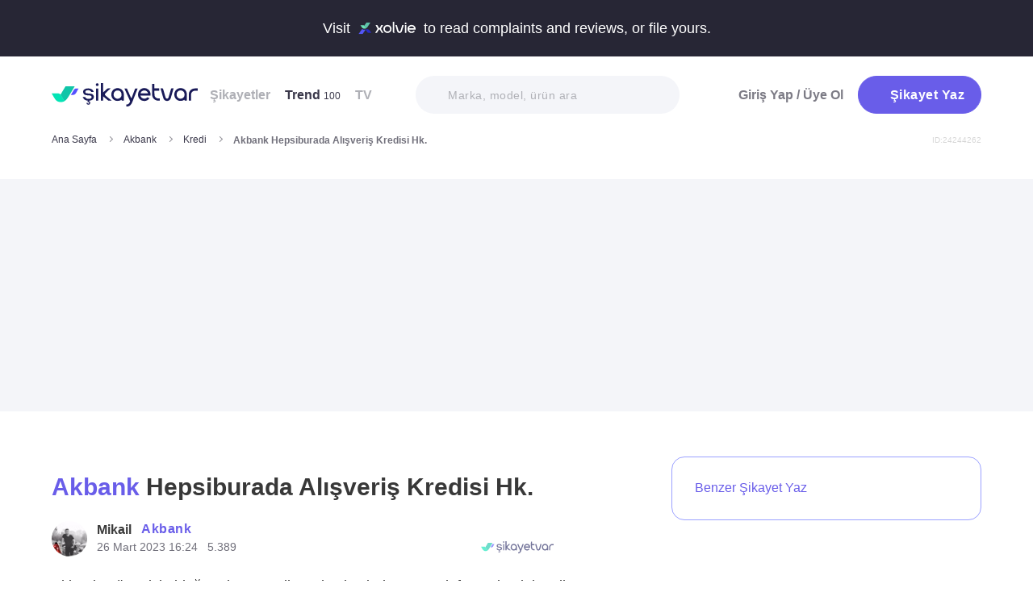

--- FILE ---
content_type: text/html; charset=utf-8
request_url: https://www.sikayetvar.com/akbank/akbank-hepsiburada-alisveris-kredisi-hk
body_size: 31103
content:
<!doctype html><html lang="tr"><head>  <meta name="robots" content="noindex">  <meta charset="utf-8">  <style>:root{--spriteUrl:url(https://cdn.sikayetvar.com/public/images/sprite.png)}   @charset "UTF-8";.sv-button-v2,a{text-decoration:none}a,button{color:inherit}*,.sv-button-v2,:after,:before{box-sizing:border-box}button,ul{padding:0}.announcement,.sv-button-v2,.wrapper{position:relative}.navbar li,.navbar-right>li{margin-bottom:15px}#profile-mobile-menu .mega-menu .btn-wrap,.btn,.sv-button-v2{text-align:center}.breadcrumb-section .breadcrumb li a,.navbar li a.active{color:#3a384a}#profile-mobile-menu .nav-primary a,.btn{text-transform:capitalize;letter-spacing:.5px}#experience-reports-header .link span,#live-header .link span,.sv-button-v2{white-space:nowrap}.btn{border:1px solid #afb0b6;-webkit-border-radius:50px;-moz-border-radius:50px;-ms-border-radius:50px;border-radius:50px;display:inline-block;font-family:Metropolis,sans-serif;font-weight:600;padding:14px 20px;color:#fff}.btn-purple{background-color:#695de9;border-color:#695de9}@media all and (min-width:768px){.container-md{max-width:768px}body,html{width:100%;height:100%}#main-wrapper{min-height:100%;display:grid;grid-template-rows:auto 1fr auto;grid-template-columns:100%;align-content:flex-start}}@media all and (min-width:992px){.container-md{max-width:992px}}@media all and (min-width:1192px){.container-md{max-width:1192px}h1{font-size:6.1rem}p{font-size:2.4rem}}.sv-button-v2{display:inline-flex;align-items:center;justify-content:center;vertical-align:middle;background:0 0;border:1px solid transparent;border-radius:99px;-webkit-appearance:none;appearance:none;height:44px;padding:0 20px;min-width:84px;font-weight:700;font-size:14px;flex-shrink:0}.announcement,main{display:block}.sv-button-v2.sv-button-v2--md{height:40px;font-size:13px}.sv-button-v2.sv-button-v2--dark{background-color:#2e2d51;color:#fff}html{line-height:1.15;-webkit-text-size-adjust:100%}a{background-color:transparent}img{border-style:none;max-width:100%;height:auto}button,input{font-family:inherit;font-size:100%;line-height:1.15;margin:0;overflow:visible}button{text-transform:none;background:0 0;border:none}[type=button],[type=submit],button{-webkit-appearance:button}[type=button]::-moz-focus-inner,[type=submit]::-moz-focus-inner,button::-moz-focus-inner{border-style:none;padding:0}[type=button]:-moz-focusring,[type=submit]:-moz-focusring,button:-moz-focusring{outline:ButtonText dotted 1px}::-webkit-file-upload-button{-webkit-appearance:button;font:inherit}html{font-size:62.5%;-webkit-font-smoothing:antialiased;-moz-osx-font-smoothing:grayscale;text-rendering:optimizeLegibility}.input-field,body{font-family:Metropolis,sans-serif;font-size:1.6rem}body{margin:0;padding-bottom:0!important;line-height:1.1;color:#383838;font-weight:400;background-color:#fff}.container-md{margin:0 auto;padding:0 20px}h1{margin:.67em 0;font-size:4.3rem}ul{list-style:none;margin:0}p{font-size:1.7rem;margin:0 0 10px}.input-field{-webkit-border-radius:40px;-moz-border-radius:40px;-ms-border-radius:40px;border-radius:40px;border:none;width:100%;height:62px;font-weight:600;-webkit-appearance:none;letter-spacing:.5px}#live-header,.announcement{font-size:1.1rem;background-color:#272635;line-height:1;overflow:hidden}::-webkit-input-placeholder{color:#b0b1b8;opacity:1}::-moz-placeholder{color:#b0b1b8;opacity:1}:-ms-input-placeholder{color:#b0b1b8;opacity:1}:-moz-placeholder{color:#b0b1b8;opacity:1}.announcement{font-weight:500;color:#fff;top:0;left:0;z-index:9;width:100%}.announcement .container-lg,.announcement .container-md{display:flex;align-items:center;justify-content:space-between;height:66px}.announcement .content img{margin:0 5px -1px;width:41px}@media all and (min-width:370px){.announcement{font-size:1.3rem}.announcement .content img{width:49px}#live-header{font-size:1.3rem}}@media all and (min-width:992px){.announcement{font-size:1.8rem}.announcement .container-lg,.announcement .container-md{justify-content:center;height:70px}.announcement .content img{margin-bottom:-2px;width:71px}}.page-loader{position:fixed;z-index:99999999;background:rgba(0,0,0,.4);left:0;top:0;right:0;bottom:0;display:none}.page-loader .page-loader-spinner{left:50%;top:50%;width:100px;text-align:center;position:absolute;margin-left:-50px;margin-top:-25px}.page-loader .page-loader-spinner>div{width:50px;height:50px}.loader,.loader:after{border-radius:50%;width:10em;height:10em;display:block}.loader{margin:auto;font-size:4px;position:relative;text-indent:-9999em;border-top:1.1em solid #fff;border-right:1.1em solid #fff;border-bottom:1.1em solid #fff;border-left:1.1em solid #695de9;-webkit-transform:translateZ(0);-ms-transform:translateZ(0);transform:translateZ(0);-webkit-animation:1.1s linear infinite load8;animation:1.1s linear infinite load8}.loader.l-small{font-size:2px}.loader.l-border-gray{border-top:1.1em solid #c5d7ec;border-right:1.1em solid #c5d7ec;border-bottom:1.1em solid #c5d7ec}@-webkit-keyframes load8{0%{-webkit-transform:rotate(0);transform:rotate(0)}100%{-webkit-transform:rotate(360deg);transform:rotate(360deg)}}@keyframes load8{0%{-webkit-transform:rotate(0);transform:rotate(0)}100%{-webkit-transform:rotate(360deg);transform:rotate(360deg)}}.mastheadcontainer{display:flex;justify-content:center;align-items:center}.advertisement.specific-ad{position:fixed;top:0;left:0;width:0;height:0}.lazyload{opacity:0}[class*=" icomoon-"],[class^=icomoon-]{font-family:unset!important;font-weight:unset;display:inline-flex}#live-header .link-container .desc,.last-search{display:none}[class*=" icomoon-"]::before,[class^=icomoon-]::before{display:block;font-family:icomoon!important;font-weight:1}.subscribe-icon{width:auto;height:16px;transform:translateY(1px)}.last-search{position:absolute;top:30px;width:100%;background:#fff;z-index:8;color:#695de9;font-weight:500;font-size:14px;border-radius:0 0 25px 25px;border:none;box-shadow:0 15px 15px 0 rgba(47,44,105,.0784313725);padding:20px 3px 12px}#header-autocomplete-mobile .form-row,#live-header,.btn-toggle,.header,.nav,.search-bar{position:relative}#experience-reports-header .link,#live-header .link{background-color:#3ad08f;border-radius:40px;text-transform:uppercase;font-weight:600}@media all and (max-width:1192px){.last-search{top:40px}#header-autocomplete{display:none!important}}#live-header{font-weight:500;color:#fff;display:block;z-index:2}#live-header .container-md{display:flex;align-items:center;justify-content:space-between;height:66px}#live-header .content{display:flex;align-items:center}#live-header .content .count{font-weight:700;font-size:1.3rem;color:#3ad08f;padding-left:5px;align-items:baseline;display:none}#live-header .link,#live-header .link-container{align-items:center;display:flex}#live-header .content .count.shown{display:flex}@media all and (min-width:370px){#live-header .content .count{font-size:1.5rem}}@media all and (min-width:992px){#live-header{font-size:1.8rem}#live-header .container-md{height:70px}#live-header .content .count{font-size:2.6rem;padding-left:28px}#live-header .link-container .desc{display:block;font-weight:500;color:#afb0b6;font-size:1.4rem;padding-right:22px}}#header-autocomplete-mobile .icomoon-close:before,#profile-mobile-menu .icomoon-close:before{font-weight:600!important}#live-header .link{height:24px;padding:0 8px 0 6px;font-size:.9rem}@media all and (min-width:370px){#live-header .link{font-size:1.2rem}}@media all and (min-width:400px){#live-header .link{font-size:1.3rem;height:32px;padding:0 15px 0 11px}}#live-header .link svg{margin-bottom:2px;margin-right:3px;width:16px}#live-header .link svg .inside{animation:1s infinite inside}#live-header .link svg .outside{animation:1s infinite outside}@keyframes inside{0%,15%{opacity:0}100%,65%{opacity:1}}@keyframes outside{0%,30%{opacity:0}100%,80%{opacity:1}}#profile-mobile-menu .menu-header,.d-flex,.nav,.search-toggle-wrap{display:flex}#experience-reports-header{font-size:1.1rem;font-weight:500;color:#fff;background-color:#272635;line-height:1;display:block;position:relative;z-index:2;overflow:hidden}@media all and (min-width:370px){#experience-reports-header{font-size:1.3rem}}@media all and (min-width:992px){#live-header .link{font-size:1.4rem;height:36px;padding:0 15px 0 11px}#live-header .link svg{width:20px;margin-right:7px}.btn-toggle,.search-toggle-wrap{display:none}#experience-reports-header{font-size:1.8rem}}#experience-reports-header .container-md{display:flex;align-items:center;justify-content:center;height:66px}#experience-reports-header .content{display:flex;align-items:center;margin-right:12px}@media all and (min-width:992px){#experience-reports-header .container-md{height:70px}#experience-reports-header .content{margin-right:28px}}#experience-reports-header .link-container{display:flex;align-items:center}#experience-reports-header .link{display:flex;align-items:center;height:24px;padding:0 8px 0 6px;font-size:.9rem}@media all and (min-width:370px){#experience-reports-header .link{font-size:1.2rem}}@media all and (min-width:400px){#experience-reports-header .link{font-size:1.3rem;height:32px;padding:0 15px 0 11px}}@media all and (min-width:992px){#experience-reports-header .link{font-size:1.4rem;height:36px;padding:0 15px 0 11px}}#header-autocomplete-mobile .icomoon-close,#profile-mobile-menu .icomoon-close{font-size:13px}#profile-mobile-menu .menu-header,.align-center,.nav,.search-toggle-wrap{align-items:center}#profile-mobile-menu .menu-header,.nav{justify-content:space-between}.nav{flex-wrap:wrap}.header{top:0;right:0;bottom:auto;left:0;z-index:9;--header-pad-y:20px;padding:var(--header-pad-y) 0;will-change:top}.logo{display:inline-block;width:146px;z-index:8;font-size:0}.navbar-collapse{display:none;width:100%;padding:20px 0}.navbar li a{color:#afb0b6;display:block;font-weight:600}.navbar li a span{font-weight:400;font-size:1.2rem}.navbar li:last-child{margin-right:0}.navbar-right>li .btn-login{color:#7c7b85;display:block;font-weight:600}.navbar-right .btn{display:flex;align-items:center;justify-content:center;text-transform:initial}@media all and (min-width:992px){.header{--header-pad-y:24px}.logo{width:181px;margin-right:52px}.navbar-collapse{display:flex;align-items:center;justify-content:space-between;flex-grow:1;padding:0;width:calc(100% - 233px)}.navbar{display:flex;flex-wrap:wrap}.navbar li{margin-bottom:0;margin-right:33px}.navbar-right{display:flex;align-items:center;flex-wrap:wrap}.navbar-right li{margin-bottom:0;margin-left:18px}.navbar-right li .btn{max-width:212px;max-height:48px}.navbar-right li .btn .icomoon-plus{margin-right:5px;font-size:14px;width:14px;color:#fff}}@media all and (min-width:1300px){.logo{margin-right:32px}}.search-toggle-wrap .btn-purple{width:auto;height:unset;padding:4px 9px;margin-right:20px;display:flex;align-items:center;justify-content:center;flex-shrink:0}.search-toggle-wrap .btn-purple .icomoon-plus{margin-right:5px;font-size:14px;color:#fff}.search-toggle-wrap .btn-purple .write-text-mobile{height:14px;font-size:14px}@media all and (max-width:425px){.search-toggle-wrap .btn-purple{margin-right:12px}}.btn-search-toggle{margin-right:12px}@media all and (min-width:425px){.btn-search-toggle{margin-right:24px}}.btn-toggle{width:20px;height:27px}.btn-toggle span{-webkit-border-radius:1px;-moz-border-radius:1px;-ms-border-radius:1px;border-radius:1px;height:2px;margin:5px 0;display:block;background-color:#3a384a}.btn-toggle i{top:-2px;right:-8px;bottom:auto;left:auto;position:absolute;-webkit-border-radius:50%;-moz-border-radius:50%;-ms-border-radius:50%;border-radius:50%;border:3px solid #f4f5f9;display:none;width:16px;height:16px;background-color:#3ad08f}#header-autocomplete-mobile{opacity:0;top:-21px;right:0;margin:0;bottom:auto;left:auto;position:absolute;border:1px solid #e9eff3;padding:60px 20px 20px;background:#fff;z-index:5;border-radius:0 0 10px 10px}#header-autocomplete-mobile input{margin-top:10px}#header-autocomplete-mobile button{top:32px!important}#header-autocomplete-mobile .icon-close-search{background:0 0;top:2.8rem;right:2.2rem;bottom:auto;left:auto;position:absolute}.mobile-menu-overlay{display:none}.search-bar{width:100%;margin:20px 0}.search-bar .input-field{background-color:#f4f5f9;font-size:1.4rem;font-weight:500;height:47px;padding-left:40px}.search-bar button{position:absolute;left:12px;top:50%;transform:translateY(-50%);width:20px;height:20px;display:flex;align-items:center;justify-content:center}.search-bar .icomoon-search{width:18px;height:18px;font-size:18px;color:#626692}.search-bar ::-webkit-input-placeholder{color:#afb0b6}.search-bar ::-moz-placeholder{color:#afb0b6}.search-bar :-ms-input-placeholder{color:#afb0b6}.search-bar :-moz-placeholder{color:#afb0b6}@media all and (min-width:992px){#header-autocomplete-mobile{display:none!important}.search-bar{width:215px;margin:0}}@media all and (min-width:1192px){.search-bar{width:327px}}@media all and (min-width:1300px){.search-bar{margin:0 0 0 20px}}.user-dropdown{top:100%;right:0;bottom:auto;left:auto;position:absolute;padding-top:20px;display:none;z-index:3}#profile-mobile-menu .nav-primary a.icomoon-paginate-next,.copyright ul,.d-flex,.footer-dropdown a{display:flex}.dropdown-card2{-webkit-border-radius:11px;-moz-border-radius:11px;-ms-border-radius:11px;border-radius:11px;position:relative;box-shadow:0 0 45px rgba(0,0,0,.12);background-color:#fff;padding:10px;width:471px;max-height:calc(100vh - 200px);overflow:auto}.dropdown-card2:after{content:"";width:20px;height:11px;top:auto;right:93px;bottom:100%;left:auto;position:absolute;border-bottom:11px solid #fff;border-left:10px solid transparent;border-right:10px solid transparent}[data-viewers-list] .user-dropdown,[data-viewers-list] .user-dropdown .dropdown-card2::after{right:auto}.dropdown-card2 .loader{margin:10px auto}#profile-mobile-menu{top:0;right:auto;bottom:auto;left:0;position:fixed;width:100%;overflow-y:auto;display:none;z-index:22}#profile-mobile-menu .mega-menu-wrap{background-color:#fff;border-radius:0 0 30px 30px;margin:0 auto;max-width:768px}#profile-mobile-menu .menu-header{padding:20px;background-color:#f4f5f9}#profile-mobile-menu .menu-header .btn-search-toggle{margin-right:42px}#profile-mobile-menu .btn-menu-close{margin-top:-1px;margin-right:3px}#profile-mobile-menu .mega-menu{padding:15px 30px 24px;border-radius:0 0 30px 30px;background-color:#f4f5f9}#profile-mobile-menu .mega-menu .btn-wrap .btn-purple{width:100%;font-size:1.7rem;padding:13px 20px;margin-bottom:30px;display:flex;align-items:center;justify-content:center;text-transform:initial}#profile-mobile-menu .mega-menu .btn-wrap .btn-purple .icomoon-plus{margin-right:5px;font-size:14px;color:#fff}#profile-mobile-menu .btn-login{color:#7c7b85;font-weight:600;line-height:2rem}#profile-mobile-menu .nav-primary{padding:40px 40px 70px}#profile-mobile-menu .nav-primary li{margin-bottom:36px}#profile-mobile-menu .nav-primary li:last-child{margin-bottom:0}#profile-mobile-menu .nav-primary a{color:#7c7b85;font-weight:600;font-size:2.4rem;position:relative;display:block}#profile-mobile-menu .nav-primary a.icomoon-paginate-next:before{font-size:16px;order:2;margin-left:auto}@media all and (min-width:992px) and (max-width:1192px){.logo,.navbar li{margin-right:15px}.navbar-collapse{width:calc(100% - 196px)}.search-bar{width:225px;margin-left:10px}}@media all and (min-width:1192px) and (max-width:1300px){.logo{margin-right:15px}.navbar-collapse{width:calc(100% - 196px)}.navbar li{margin-right:18px}}@media all and (width:1300px){.navbar li{margin:0 15px}}@media all and (width:1192px){.navbar li{margin:0 15px}.navbar li:nth-child(2){display:block}.search-bar{width:255px;margin-left:10px}}.copyright ul{flex-wrap:wrap;width:100%;column-gap:34px;row-gap:14px}.copyright li{line-height:20px;vertical-align:middle}.copyright li a{color:#afb0b6;letter-spacing:.4px;font-size:1.5rem;line-height:1.2;text-transform:capitalize;font-weight:500}@media all and (min-width:768px){.copyright ul{width:auto;column-gap:20px}}.footer-dropdown a{width:100%;align-items:center}.language-flag{width:20px;height:15px;margin-right:24px;box-shadow:0 0 1px 0 #888;background-image:url("/public/images/footer-flags.png");background-repeat:no-repeat;background-color:transparent;background-size:100px 15px}.language-flag.de{background-position:0 0;height:12px}.language-flag.ru{background-position:-20px 0;height:14px}.language-flag.tr{background-position:-40px 0;height:14px}.language-flag.es{background-position:-60px 0}.language-flag.en{background-position:-80px 0}.dropdown{position:relative}ul.dropdown{display:none}.autocomplete-suggestions-wrapper{position:relative;z-index:4}.autocomplete-suggestions-wrapper .icomoon-search{width:15px;height:15px;font-size:15px;color:#afb0b6}.input-field{background-color:#fff;color:#1f2933;outline:0;padding:19px 28px}.align-center{align-items:center}:root{--swiper-theme-color:#007aff;--swiper-navigation-size:44px}[data-viewers-list] .user-dropdown .dropdown-card2{width:220px;padding:20px;-webkit-border-radius:18px;-moz-border-radius:18px;-ms-border-radius:18px;border-radius:18px;box-shadow:0 -16px 30px rgba(11,47,77,.16)!important}@media all and (max-width:425px){[data-viewers-list] .user-dropdown{bottom:0;left:0;width:100%;padding-top:0;position:fixed;z-index:11;top:auto!important}[data-viewers-list] .user-dropdown .dropdown-card2{width:100%;border-bottom-right-radius:0;border-bottom-left-radius:0;padding:32px 21px 0 36px}[data-viewers-list] .user-dropdown .dropdown-card2::after{display:none}[data-viewers-list] .viewer-in-list{min-height:200px;-webkit-overflow-scrolling:touch;margin-top:36px;padding-bottom:28px;margin-right:9px}}[data-viewers-list] .viewer-in-list{display:block;max-height:250px;overflow-x:hidden;overflow-y:auto;position:relative;scrollbar-width:auto;scrollbar-color:#d1d2d7 #f4f5f9}[data-viewers-list] .viewer-in-list::-webkit-scrollbar{width:12px}[data-viewers-list] .viewer-in-list::-webkit-scrollbar-track{background:#f4f5f9;-webkit-border-radius:10px;-moz-border-radius:10px;-ms-border-radius:10px;border-radius:10px}[data-viewers-list] .viewer-in-list::-webkit-scrollbar-thumb{background-color:#d1d2d7;-webkit-border-radius:10px;-moz-border-radius:10px;-ms-border-radius:10px;border-radius:10px;border:none}[data-viewers-list] .viewer-item{font-size:16px;color:#1f2933;width:100%;display:flex;justify-content:flex-start;align-items:center;padding-bottom:10px}[data-viewers-list] .viewer-item img{border-color:#fff;margin-right:15px;-webkit-border-radius:50%;-moz-border-radius:50%;-ms-border-radius:50%;border-radius:50%;width:32px;height:32px}[data-viewers-list] .loader-wrapper{clear:both;flex:1}[data-viewers-list] .viewer-in-list-title{display:none;justify-content:space-between;align-items:center;font-size:22px;font-weight:500}@media all and (max-width:425px){[data-viewers-list] .viewer-item img{width:44px;height:44px}[data-viewers-list] .viewer-item{padding-bottom:18px}[data-viewers-list] .viewer-in-list-title{display:flex}}[data-viewers-list] .viewer-in-list-title .viewer-in-list-close{display:flex;justify-content:center;align-items:center;width:30px;height:30px}[data-viewers-list] .viewer-in-list-title .viewer-in-list-close::after{content:"";background-image:var(--spriteUrl);background-repeat:no-repeat;display:inline-block;vertical-align:middle;background-size:500px 500px;width:30px;height:30px;background-position:-165px -125px}.breadcrumb-section{display:flex;align-items:center;justify-content:space-between;padding-bottom:10px}.breadcrumb-section .breadcrumb li span{color:#71707b}@media all and (max-width:992px){#profile-mobile-menu .mega-menu-wrap{overflow-y:scroll;max-height:calc(var(--vh,1vh) * 100)}.breadcrumb-section{overflow-x:auto;white-space:nowrap}.breadcrumb-section .breadcrumb{display:inline-flex}.breadcrumb-section .breadcrumb li{font-size:12px;line-height:16px}.breadcrumb-section .breadcrumb li:first-child{flex-shrink:0}.breadcrumb-section .breadcrumb li:not(:last-child){margin-right:14px;padding-right:19px;position:relative}.breadcrumb-section .breadcrumb li:not(:last-child):after{content:"";width:5px;height:5px;top:5px;right:0;bottom:auto;left:auto;position:absolute;transform:rotate(-45deg);border-right:1px solid #98979e;border-bottom:1px solid #98979e}.breadcrumb-section .breadcrumb li:last-child{min-width:0}.breadcrumb-section #complaint-id{opacity:.2;font-size:10px;margin-top:4px}}@media all and (min-width:992px){.copyright ul{column-gap:34px}.breadcrumb-section .breadcrumb,.breadcrumb-section .breadcrumb li span{max-width:100%;white-space:nowrap;overflow:hidden;text-overflow:ellipsis;vertical-align:middle}.breadcrumb-section .breadcrumb{display:inline-flex;min-width:0;align-items:center}.breadcrumb-section .breadcrumb li{font-size:12px;line-height:16px}.breadcrumb-section .breadcrumb li:first-child{flex-shrink:0}.breadcrumb-section .breadcrumb li:not(:last-child){margin-right:14px;display:flex;min-width:34px;flex-shrink:99999;align-items:center;padding-right:19px;position:relative}.breadcrumb-section .breadcrumb li:not(:last-child):after{content:"";width:5px;height:5px;top:5px;right:0;bottom:auto;left:auto;position:absolute;transform:rotate(-45deg);border-right:1px solid #98979e;border-bottom:1px solid #98979e}.breadcrumb-section .breadcrumb li:last-child{min-width:0}.breadcrumb-section .breadcrumb li a{min-width:0;white-space:nowrap;overflow:hidden;text-overflow:ellipsis}.breadcrumb-section .breadcrumb li span{display:inline-block;min-width:0;font-weight:600}.breadcrumb-section #complaint-id{opacity:.2;font-size:10px}}.box-write-complaint{background-color:#fff;border:1px solid #9ba1ff;border-radius:99px;width:100%;display:flex;align-items:center;justify-content:center;flex-direction:row-reverse;padding:6px 12px;position:relative;min-height:44px;gap:12px}.box-write-complaint.icomoon-avatar::before{display:none}.box-write-complaint .write-complaint-txt{font-size:14px;line-height:1.5;font-weight:700;color:#695de9}@media all and (min-width:992px){.box-write-complaint{min-height:79px;border-radius:16px;padding:8px 28px;flex-direction:row;max-width:384px;margin-bottom:30px}.box-write-complaint.icomoon-avatar::before{color:#b2c1f6;display:block;align-items:center;border-radius:50%;font-size:47px;width:47px}.box-write-complaint .write-complaint-txt{font-weight:500;flex:1}.box-write-complaint .write-complaint-txt.icomoon-plus{display:block}}.box-write-complaint .write-complaint-txt.icomoon-plus{color:#695de9}.box-write-complaint .write-complaint-txt.icomoon-plus::before{margin-right:12px;font-size:14px}.complaint-attachments .large-view img{border:1px solid #eeedf5;border-radius:12px;overflow:hidden;width:100%;height:100%;object-fit:cover;object-position:center}@media all and (min-width:768px){.box-write-complaint .write-complaint-txt{font-size:16px}.complaint-attachments .large-view{height:340px;margin-right:20px}}.complaint-attachments .large-view:last-child{margin-right:0}.complaint-attachments .large-view.full-view{width:100%;margin-right:0;max-width:760px;max-width:unset}@media all and (min-width:1192px){.complaint-attachments{margin:0 0 30px}}.complaint-attachments-container{max-width:512px}.complaint-attachments-container>div{position:relative;padding-top:56.25%;margin:18px 0 0}.complaint-attachments{display:flex;flex-wrap:nowrap;gap:4px;border-radius:16px;overflow:hidden;border:1px solid #f1f1f1;position:absolute;top:0;left:0;width:100%;height:100%;margin:0!important}.basic-dropdown,.complaint-attachments .large-view,.selection-share{position:relative}.complaint-attachments .large-view{display:block;height:100%;width:100%;overflow:hidden;margin:0}.complaint-attachments .large-view picture{width:100%;z-index:1;object-fit:cover}.complaint-attachments .large-view picture img{width:100%;height:100%;object-fit:cover;will-change:transform;border-radius:0}.complaint-attachments>.large-view{flex-basis:0;flex-grow:1}.profile-details,.profile-details .profile-img{align-items:center;display:flex}.profile-details .profile-img{width:40px;height:40px;border-radius:99px;color:#695de9;font-weight:600;font-size:18px;line-height:1;justify-content:center;overflow:hidden;background-color:#fff;flex-shrink:0}@media all and (min-width:768px){.profile-details .profile-img{width:44px;height:44px}}.profile-details .profile-img img{max-width:100%;width:100%;min-width:0;display:block;object-fit:contain;max-height:100%;min-height:0;height:auto}.profile-details .profile-desc{width:100%;margin-left:8px}.profile-details .profile-desc .profile-name-wrap{display:flex;align-items:center}.profile-details .profile-desc .profile-name-wrap .username{font-size:14px;line-height:1;font-weight:700;color:#3a3a3a;margin-left:0}@media all and (min-width:992px){.box-write-complaint .write-complaint-txt.icomoon-plus::before{order:2;position:absolute;right:24px}.profile-details .profile-desc .profile-name-wrap .username{font-size:16px;transform:translateY(1px);display:inline-block}}.profile-details .profile-desc .profile-name-wrap .company-name{color:#695de9;font-size:1.2rem;font-weight:600;text-transform:capitalize;margin-left:7px;letter-spacing:.5px}@media all and (min-width:1192px){.profile-details .profile-desc .profile-name-wrap .company-name{font-size:1.6rem;margin-left:12px}}.profile-details .profile-desc .profile-name-wrap .company-name .subscribe-icon{height:11px;margin-left:5px;transform:translateY(-2px)}.profile-details .profile-desc .profile-name-wrap .company-name .icomoon-reply::before{color:#b6c2f2;margin-top:1px;margin-right:5px;font-size:inherit}.profile-details .profile-desc .post-time{margin-top:4px;display:flex;align-items:center}.profile-details .profile-desc .post-time .time{font-size:11px;line-height:18px;font-weight:400;color:#71707b;margin-right:12px}@media all and (max-width:360px){.profile-details .profile-desc .post-time .time{font-size:10px;margin-right:10px}}@media all and (min-width:992px){.profile-details .profile-desc .profile-name-wrap .company-name .subscribe-icon{height:14px;margin-left:7px;transform:translateY(-1px)}.profile-details .profile-desc .post-time .time{font-size:14px;line-height:20px}}.profile-details .profile-desc .post-time .count{display:flex;align-items:center;font-size:11px;line-height:18px;font-weight:400;color:#71707b;margin-right:6px}@media all and (max-width:360px){.profile-details .profile-desc .post-time .count{font-size:10px}}.profile-details .profile-desc .post-time .count.icomoon-view-2::before{margin-right:6px}.profile-details .profile-desc .post-time .sv-logo{margin-left:auto;opacity:.6}@media all and (max-width:768px){.profile-details .profile-desc .post-time .sv-logo{height:16px;width:auto}}[data-video-complaint=true] .vcep_video-player video{object-fit:contain}.basic-dropdown .basic-dropdown-trigger{padding:3px 5px;border-radius:4px;display:flex;align-items:center}.basic-dropdown .basic-dropdown-trigger::before{font-size:20px}.basic-dropdown .basic-dropdown-content{display:none;background-color:#fff;width:max-content;height:max-content;position:absolute;border-radius:4px;top:30px;left:-20px;border:1px solid #eef0f6;min-width:130px;padding:10px;box-shadow:0 0 20px rgba(0,0,0,.12);z-index:1}.basic-dropdown .basic-dropdown-content::after{content:"";width:20px;height:11px;top:auto;left:25px;bottom:100%;position:absolute;border-bottom:11px solid #fff;border-left:10px solid transparent;border-right:10px solid transparent}.basic-dropdown .basic-dropdown-content::before{content:"";width:100%;position:absolute;display:block;background-color:transparent;height:10px;top:-10px;left:0}.complaint-attachments,.d-flex,.profile-details .profile-desc .profile-name-wrap .company-name{display:flex}.align-center,.profile-details .profile-desc .profile-name-wrap .company-name{align-items:center}.flex-1{flex:1 1 0%}@media all and (min-width:1300px){.container-md{max-width:1300px}}@media all and (min-width:992px){.profile-details .profile-desc .post-time .count{font-size:14px;line-height:20px}.breadcrumb-section{padding-bottom:40px}}.promo-banner{border-image:linear-gradient(#f4f5f9,#f4f5f9) fill 0//0 100vw 0 100vw;margin:0;height:320px;display:flex;align-items:center;justify-content:center;min-height:0;max-width:100%;overflow:hidden}.promo-banner .mastheadcontainer .advertisement{margin-top:0!important}.mastheadcontainer{min-height:10px;max-height:300px}.mastheadcontainer .advertisement{padding:25px 0}.page-grid{padding:20px 0 40px}@media all and (min-width:992px){.page-grid{display:grid;grid-template-columns:minmax(0,1fr) 320px;gap:40px;padding:56px 0}}@media all and (min-width:1192px){.profile-details .profile-desc .post-time .sv-logo{margin-right:50px}h1{font-size:6.1rem}p{font-size:2.4rem}.page-grid{gap:96px;grid-template-columns:minmax(0,1fr) 384px}}.page-grid__sidebar{display:none}@media all and (min-width:992px){.page-grid__sidebar{display:block}}.complaint-detail-head,.complaint-detail-head .rating,.complaint-detail-head .rating .stars-wrapper{display:flex;align-items:center}.complaint-detail-head .rating .stars-wrapper .star-wrapper{background-color:#dcdde1;background-repeat:no-repeat;display:flex;align-items:center;justify-content:center;height:22px;width:22px;border-radius:4px;background-image:linear-gradient(#fc9f15 0 0)}.complaint-detail-head .rating .stars-wrapper .star-wrapper:not(:last-child){margin-right:4px}.complaint-detail-head .rating .stars-wrapper .star-wrapper>.icomoon-star{font-size:13px;color:#fff}.complaint-detail-head .rating .rate-num{font-size:18px;font-weight:600;color:#444;margin-left:9px}.complaint-detail-title{margin-top:16px;font-size:24px;line-height:32px;font-weight:700}.complaint-detail-title .company-link{color:#695de9}.complaint-detail .profile-details{margin-top:18px}@media all and (min-width:768px){.profile-details .profile-desc{margin-left:12px}.promo-banner{height:288px}.complaint-detail-head .rating .stars-wrapper .star-wrapper{width:26px;height:26px}.complaint-detail-head .rating .stars-wrapper .star-wrapper>.icomoon-star{font-size:15px}.complaint-detail-head .rating .rate-num{margin-left:12px}.complaint-detail-title{margin-top:20px;font-size:30px;line-height:36px}.complaint-detail .profile-details{margin-top:24px}}.complaint-detail .complaint-attachments,.complaint-detail-description{margin-top:18px}.complaint-detail-description p{font-size:16px;line-height:24px;color:#212121;margin-bottom:0}.complaint-detail-description p .highlight:not(.priority){box-shadow:inset 0 -.33rem 0 #c3dddb!important;padding-bottom:2px}.complaint-detail-footer .viewer .basic-dropdown .basic-dropdown-content{max-width:calc(100vw - 40px)}@media all and (max-width:992px){.complaint-detail-footer .viewer .basic-dropdown .basic-dropdown-content{left:auto;right:0;padding:6px 10px}.complaint-detail-footer .viewer .basic-dropdown .basic-dropdown-content:after{left:auto;right:4px}}.complaint-detail-footer .viewer .basic-dropdown .basic-dropdown-content .complaint-dropdown-content{display:flex;flex-direction:column;gap:6px}.complaint-detail-footer .viewer .basic-dropdown .basic-dropdown-content .complaint-dropdown-content .basic-dropdown-btn{display:flex;flex-direction:row-reverse;justify-content:space-between;gap:28px;font-size:14px;line-height:26px;font-weight:600;position:relative;padding-left:14px}.complaint-detail-footer .viewer .basic-dropdown .basic-dropdown-content .complaint-dropdown-content .basic-dropdown-btn.icomoon-faq-accordion-arrow{flex-direction:row;justify-content:flex-start}.complaint-detail-footer .viewer .basic-dropdown .basic-dropdown-content .complaint-dropdown-content .basic-dropdown-btn.icomoon-faq-accordion-arrow a{padding-top:2px}.complaint-detail-footer .viewer .basic-dropdown .basic-dropdown-content .complaint-dropdown-content .basic-dropdown-btn.icomoon-faq-accordion-arrow::before{position:absolute;left:0;font-size:10px;line-height:1;transform:rotate(270deg)}.complaint-detail-footer .viewer .basic-dropdown .basic-dropdown-content .complaint-dropdown-content .basic-dropdown-btn:not(:last-child):after{content:"";height:1px;width:100%;position:absolute;bottom:-3px;background-color:#dcdde1;opacity:.9}.complaint-detail-footer .viewer .basic-dropdown .basic-dropdown-content .complaint-dropdown-content .basic-dropdown-btn a{text-overflow:ellipsis;white-space:nowrap;overflow:hidden}.complaint-detail-footer-actions{display:flex;align-items:center;justify-content:space-between;flex-wrap:wrap;gap:14px}@media all and (min-width:768px){.complaint-detail-description{margin-top:22px}.complaint-detail-description p{font-size:18px;line-height:28px}.complaint-detail-footer-actions{gap:30px;flex-wrap:nowrap}}.complaint-detail-footer-actions-left{display:flex;align-items:center}@media all and (min-width:425px){.complaint-detail-footer-actions-left{margin-bottom:0}}.complaint-detail-footer-actions-left>:not(:last-child){margin-right:14px}.complaint-detail-footer-actions-right{display:flex;align-items:center}.complaint-detail .solution-section .solution-content{background-color:#3ad08f;color:#fff;border-radius:11px;padding:48px 30px 30px}.complaint-detail .solution-section .solution-content .solution-content-title{font-size:1.6rem;font-weight:600;padding-top:14px;padding-bottom:26px}@media all and (min-width:992px){.complaint-detail .solution-section .solution-content .solution-content-title{font-size:2.3rem;font-weight:700}}.complaint-detail .solution-section .solution-content .solution-content-body{white-space:pre-wrap;word-wrap:break-word;font-size:2rem;font-weight:700;line-height:125%;margin-bottom:25px}.complaint-detail-footer-actions .btn-complaint-detail-footer-action{display:inline-flex;align-items:center;color:#3a3a3a}.complaint-detail-footer-actions .btn-complaint-detail-footer-action::before{height:18px;width:18px;font-size:18px}.complaint-detail-footer-actions .btn-complaint-detail-footer-action__txt{font-size:13px;line-height:18px;font-weight:600;margin-left:8px}.complaint-detail-footer-actions .btn-complaint-detail-footer-action.share .btn-complaint-detail-footer-action__txt{display:none}@media all and (min-width:375px){.complaint-detail-footer-actions .btn-complaint-detail-footer-action.share .btn-complaint-detail-footer-action__txt{display:inline}}.complaint-detail-actions-write-complaint{display:block;margin-top:10px}@media all and (min-width:992px){.complaint-detail .solution-section .solution-content .solution-content-body{font-size:3.1rem}.complaint-detail-actions-write-complaint{display:none}}.complaint-detail-actions-write-complaint .icomoon-plus{font-size:17px;line-height:17px}.complaint-detail-actions-write-complaint .box-write-complaint{gap:9.5px}@media all and (min-width:768px){.complaint-detail-footer-actions-left>:not(:last-child){margin-right:30px}.complaint-detail-footer-actions .btn-complaint-detail-footer-action::before{width:20px;height:20px;font-size:20px}.company-profile-sticky{position:sticky;top:136px;bottom:0;display:grid}.company-profile .complaint-detail-footer-actions-left>:not(:last-child){margin-right:14px}}.company-profile{min-width:0;display:none}.company-profile.mobile{display:none;margin:30px 0}.company-profile #toggle-actions-container,.company-profile.mobile .complaint-detail-footer-actions{display:none}.company-profile .complaint-detail-footer-actions{padding:28px 24px;border-radius:16px;border:1px solid #dcdde1;margin-bottom:30px;background-color:#fff}.company-profile .complaint-detail-footer-actions-left{min-width:0;width:100%}.company-profile .complaint-detail-footer-actions-left .basic-dropdown{margin-left:auto}.company-profile .complaint-detail-footer-actions-left .btn-complaint-detail-footer-action.share .btn-complaint-detail-footer-action__txt{display:inline}@media all and (min-width:992px){.company-profile{display:block}.company-profile .complaint-detail-footer-actions-left .btn-complaint-detail-footer-action.share .btn-complaint-detail-footer-action__txt,.company-profile.mobile{display:none}}@media all and (min-width:1192px){.company-profile .complaint-detail-footer-actions-left .btn-complaint-detail-footer-action.share .btn-complaint-detail-footer-action__txt{display:inline}}.company-profile .complaint-detail-footer-actions .sv-button-v2{height:35px;padding:11.5px 9.5px 8px;background-color:#fff;border:1px solid #dcdde1;color:#444}.complaint-comments .comments-loader-spinner{margin-top:60px;display:none}.form-create-comment{margin:64px 0}.box-comment-write{background-color:#fff;border:2px solid #eff0f5;border-radius:99px;width:100%;display:flex!important;align-items:center;padding:16px 30px;min-height:90px;position:relative}.box-comment-write .user-avatar{margin-right:12px;flex-shrink:0;display:block;width:32px;height:32px;border-radius:99px}.box-comment-write .comment-write-txt{font-size:14px;color:#7c7b85;line-height:1.5;flex:1}@media all and (min-width:768px){.box-comment-write .user-avatar{margin-right:24px;width:47px;height:47px}.box-comment-write .comment-write-txt{font-size:18px}}.box-comment-write .comment-write-txt .link{font-weight:600}#complaint-comment-form{margin-bottom:71px;display:none}.basic-dropdown-btn{display:flex;justify-content:flex-start;align-items:center;gap:10px;font-weight:500;font-size:15px;color:#3a3a3a}  </style><script type="f26062e9826782dcf96201d0-text/javascript">!function(t){"use strict";t.loadCSS||(t.loadCSS=function(){});var e=loadCSS.relpreload={};if(e.support=function(){var e;try{e=t.document.createElement("link").relList.supports("preload")}catch(t){e=!1}return function(){return e}}(),e.bindMediaToggle=function(t){var e=t.media||"all";function a(){t.media=e}t.addEventListener?t.addEventListener("load",a):t.attachEvent&&t.attachEvent("onload",a),setTimeout((function(){t.rel="stylesheet",t.media="only x"})),setTimeout(a,3e3)},e.poly=function(){if(!e.support())for(var a=t.document.getElementsByTagName("link"),n=0;n<a.length;n++){var o=a[n];"preload"!==o.rel||"style"!==o.getAttribute("as")||o.getAttribute("data-loadcss")||(o.setAttribute("data-loadcss",!0),e.bindMediaToggle(o))}},!e.support()){e.poly();var a=t.setInterval(e.poly,500);t.addEventListener?t.addEventListener("load",(function(){e.poly(),t.clearInterval(a)})):t.attachEvent&&t.attachEvent("onload",(function(){e.poly(),t.clearInterval(a)}))}"undefined"!=typeof exports?exports.loadCSS=loadCSS:t.loadCSS=loadCSS}("undefined"!=typeof global?global:this)</script>    <meta name="twitter:title" content="► @Akbank Hepsiburada Alışveriş Kredisi Hk.">   <meta name="twitter:card" content="summary">   <meta name="twitter:site" content="@SikayetvarCom">   <meta name="twitter:image" content="https://cdn.sikayetvar.com/public/images/twitter-share-card-image.png">    <meta name="twitter:description" content="Akbank için yazılan 'Akbank Hepsiburada Alışveriş Kredisi Hk.' şikayetini ve yorumlarını okumak ya da Akbank hakkında şikayet yazmak için tıklayın!">   <meta property="fb:app_id" content="110603849611102">   <meta property="og:url" content="https://www.sikayetvar.com/akbank/akbank-hepsiburada-alisveris-kredisi-hk">   <meta property="og:image" content="https://cdn.sikayetvar.com/public/images/facebook-share-card-image.png">   <meta property="og:title" content="Akbank Hepsiburada Alışveriş Kredisi Hk.">   <meta property="og:type" content="article">    <meta property="og:description" content="Akbank için yazılan 'Akbank Hepsiburada Alışveriş Kredisi Hk.' şikayetini ve yorumlarını okumak ya da Akbank hakkında şikayet yazmak için tıklayın!">                 <meta name="viewport" content="width=device-width,initial-scale=1,interactive-widget=resizes-content">  <link rel="dns-prefetch" href="//www.googletagmanager.com"><link rel="dns-prefetch" href="//files.sikayetvar.com"><link rel="dns-prefetch" href="//www.google-analytics.com"><link rel="dns-prefetch" href="//www.facebook.com"><link rel="dns-prefetch" href="//stats.g.doubleclick.net">  <link rel="dns-prefetch" href="//ajax.cloudflare.com"><link rel="dns-prefetch" href="//cdn.sikayetvar.com">   <title> Akbank Hepsiburada Alışveriş Kredisi Hk. - Şikayetvar </title>   <meta name="description" content="Akbank için yazılan &#39;Akbank Hepsiburada Alışveriş Kredisi Hk.&#39; şikayetini ve yorumlarını okumak ya da Akbank hakkında şikayet yazmak için tıklayın!">   <link rel="canonical"  href="https://www.sikayetvar.com/akbank/akbank-hepsiburada-alisveris-kredisi-hk" >           <link rel="shortcut icon" type="image/x-icon" href="https://cdn.sikayetvar.com/public/images/favicon/favicon.ico"><link rel="apple-touch-icon" sizes="120x120" href="https://cdn.sikayetvar.com/public/images/favicon/apple-touch-icon-120x120.png"><link rel="apple-touch-icon-precomposed" sizes="120x120" href="https://cdn.sikayetvar.com/public/images/favicon/apple-touch-icon-120x120-precomposed.png"><link rel="apple-touch-icon" sizes="152x152" href="https://cdn.sikayetvar.com/public/images/favicon/apple-touch-icon-152x152.png"><link rel="apple-touch-icon-precomposed" sizes="152x152" href="https://cdn.sikayetvar.com/public/images/favicon/apple-touch-icon-152x152-precomposed.png"><link rel="apple-touch-icon" href="https://cdn.sikayetvar.com/public/images/favicon/apple-touch-icon.png"><link rel="icon" type="image/png" sizes="32x32" href="https://cdn.sikayetvar.com/public/images/favicon/favicon-32x32.png"><link rel="icon" type="image/png" sizes="16x16" href="https://cdn.sikayetvar.com/public/images/favicon/favicon-16x16.png"><link rel="mask-icon" href="https://cdn.sikayetvar.com/public/images/favicon/safari-pinned-tab.svg" color="#07c6aa"><meta name="msapplication-TileColor" content="#da532c"><meta name="theme-color" content="#272635">   <script src="/cdn-cgi/scripts/7d0fa10a/cloudflare-static/rocket-loader.min.js" data-cf-settings="f26062e9826782dcf96201d0-|49"></script><link rel="preload" href="https://cdn.sikayetvar.com/public/fonts.css?8" as="style" onload='this.rel="stylesheet"'>  <script src="/cdn-cgi/scripts/7d0fa10a/cloudflare-static/rocket-loader.min.js" data-cf-settings="f26062e9826782dcf96201d0-|49"></script><link rel="preload" as="style" onload='this.onload=null,this.rel="stylesheet"' href="https://cdn.sikayetvar.com/public/fonts/iconsv36/style.css"><noscript><link rel="stylesheet" href="https://cdn.sikayetvar.com/public/fonts/iconsv36/style.css"></noscript>   <script src="/cdn-cgi/scripts/7d0fa10a/cloudflare-static/rocket-loader.min.js" data-cf-settings="f26062e9826782dcf96201d0-|49"></script><link rel="preload" href="https://cdn.sikayetvar.com/public/fonts2.css?9" as="style" onload='this.rel="stylesheet"'>     <script src="/cdn-cgi/scripts/7d0fa10a/cloudflare-static/rocket-loader.min.js" data-cf-settings="f26062e9826782dcf96201d0-|49"></script><link rel="preload" href="https://cdn.sikayetvar.com/public/font-antonio.css?1" as="style" onload='this.rel="stylesheet"'>   <script async defer src="https://fundingchoicesmessages.google.com/i/pub-5643556318524592?ers=1" nonce="43Jcr9SZtIqFjk8bHlICcg" type="f26062e9826782dcf96201d0-text/javascript"></script><script nonce="43Jcr9SZtIqFjk8bHlICcg" type="f26062e9826782dcf96201d0-text/javascript">!function e(){if(!window.frames.googlefcPresent)if(document.body){const e=document.createElement("iframe");e.style="width: 0; height: 0; border: none; z-index: -1000; left: -1000px; top: -1000px;",e.style.display="none",e.name="googlefcPresent",document.body.appendChild(e)}else setTimeout(e,0)}()</script>       <script src="/cdn-cgi/scripts/7d0fa10a/cloudflare-static/rocket-loader.min.js" data-cf-settings="f26062e9826782dcf96201d0-|49"></script><link rel="preload" as="style" onload='this.onload=null,this.rel="stylesheet"' type="text/css" href="https://cdn.sikayetvar.com/public/dist/global.css?version=419c3855566c7d01f83cfd5abbbf038e"><noscript><link rel="stylesheet" type="text/css" href="https://cdn.sikayetvar.com/public/dist/global.css?version=419c3855566c7d01f83cfd5abbbf038e"></noscript>             <script src="/cdn-cgi/scripts/7d0fa10a/cloudflare-static/rocket-loader.min.js" data-cf-settings="f26062e9826782dcf96201d0-|49"></script><link rel="preload" as="style" onload='this.onload=null,this.rel="stylesheet"' type="text/css" href="https://cdn.sikayetvar.com/public/dist/complaint-detail-v2.css?version=c1b067b0417bf0272c0c42944e177d33"><noscript><link rel="stylesheet" type="text/css" href="https://cdn.sikayetvar.com/public/dist/complaint-detail-v2.css?version=c1b067b0417bf0272c0c42944e177d33"></noscript>         <link rel="preload" as="script" href="https://securepubads.g.doubleclick.net/tag/js/gpt.js"><link rel="dns-prefetch" href="https://securepubads.g.doubleclick.net/tag/js/gpt.js"><script async src="https://securepubads.g.doubleclick.net/tag/js/gpt.js" type="f26062e9826782dcf96201d0-text/javascript"></script><script src="https://cdn.sikayetvar.com/public/ads/prebid.js" type="f26062e9826782dcf96201d0-text/javascript"></script> <script type="f26062e9826782dcf96201d0-text/javascript">window.googletag=window.googletag||{cmd:[]},window.googlefc=window.googlefc||{},window.googlefc.ccpa=window.googlefc.ccpa||{},window.googlefc.callbackQueue=window.googlefc.callbackQueue||[];var adManager=function(){var e=[{minViewPort:[200,100],sizes:[[320,480],[336,280],[300,250],[250,250]]},{minViewPort:[995,100],sizes:[[468,60],[336,280],[300,250],[250,250]]},{minViewPort:[1200,100],sizes:[[728,90],[468,60],[336,280],[300,250],[250,250]]}],i={buckets:[{max:3,increment:.01},{max:8,increment:.05},{max:20,increment:.5},{max:30,increment:1},{max:40,increment:2},{max:90,increment:5},{max:100,increment:10}]},n= false,a={rtbhouse:{bidder:"rtbhouse",params:{region:"prebid-eu",publisherId:"xidorJ42ER0RNvnaKvIm"}},pixad:{bidder:"pixad",params:{networkId:803337658,host:"sikayetvar.rtb.pixad.com.tr"}},yandex:{bidder:"yandex",params:{placementId:"R-A-15371367-1",cur:"TRY"}}},s={adServerCurrency:"TRY",granularityMultiplier:1,conversionRateFile:"https://cdn.jsdelivr.net/gh/prebid/currency-file@1/latest.json"},t={mastheadslot:{code:"/50947975/sikayetvar.com/Details-Masthead",sizeConfig:[{minViewPort:[200,100],sizes:[[336,280],[300,250],[320,100]]},{minViewPort:[500,100],sizes:[[336,280],[728,90],[300,250]]},{minViewPort:[750,100],sizes:[[970,250],[970,90],[728,90]]}],bids:["rtbhouse","pixad","yandex"]},rightsidebarslot:{code:"/50947975/sikayetvar.com/Details-Right-Skyscraper",sizeConfig:[{minViewPort:[200,100],sizes:[]},{minViewPort:[1e3,100],sizes:[[120,600],[160,600],[120,240],[250,250],[240,400],[336,280],[300,250],[300,600]]}],bids:["rtbhouse","pixad","yandex"]},feedbannerslot1:{code:"/50947975/sikayetvar.com/Details-Feed-Banner1",sizeConfig:e,bids:["rtbhouse","pixad","yandex"]},feedbannerslot2:{code:"/50947975/sikayetvar.com/Details-Feed-Banner2",sizeConfig:e,bids:["rtbhouse","pixad","yandex"]},feedbannerslot3:{code:"/50947975/sikayetvar.com/Details-Feed-Banner3",sizeConfig:e,bids:["rtbhouse","pixad","yandex"]},feedbannerslot4:{code:"/50947975/sikayetvar.com/Details-Feed-Banner4",sizeConfig:e,bids:["rtbhouse","pixad","yandex"]},feedbannerslot5:{code:"/50947975/sikayetvar.com/Details-Feed-Banner5",sizeConfig:e,bids:["rtbhouse","pixad","yandex"]},feedbannerslot6:{code:"/50947975/sikayetvar.com/Details-Feed-Banner6",sizeConfig:e,bids:["rtbhouse","pixad","yandex"]},feedbannerslot7:{code:"/50947975/sikayetvar.com/Details-Feed-Banner7",sizeConfig:e,bids:["rtbhouse","pixad","yandex"]},footerbannerslot:{code:"/50947975/sikayetvar.com/Details-Footer-Banner",sizeConfig:[{minViewPort:[200,100],sizes:[[336,280],[300,250],[320,100]]},{minViewPort:[500,100],sizes:[[336,280],[728,90],[300,250]]},{minViewPort:[750,100],sizes:[[970,250],[970,90],[728,90]]}],bids:["rtbhouse","pixad","yandex"]},interstitial:{code:"/50947975/sikayetvar.com/Details-Interstitial",sizeConfig:[{minViewPort:[200,100],sizes:[[320,480]]},{minViewPort:[750,100],sizes:[[800,600]]}],bids:["rtbhouse","pixad","yandex"],params:{interstitial:!0}},anchor:{code:"/50947975/sikayetvar.com/Details-OOP2",sizeConfig:[{minViewPort:[200,100],sizes:[[320,50],[320,100]]},{minViewPort:[750,100],sizes:[[728,90],[970,90]]}],bids:["rtbhouse","pixad","yandex"]}},r=[],o=function(){Object.keys(t).forEach((function(e){var i=t[String(e)];r.push({code:i.code,mediaTypes:{banner:{sizeConfig:i.sizeConfig}},bids:d(i)})}))},d=function(e){var i=[];return e.bids.forEach((function(n){var s=Object.assign({},a[String(n)]);e.params&&(s.params=Object.assign(e.params,s.params)),i.push(s)})),i},c=function(){var e={debug:n,priceGranularity:i,currency:s,useBidCache:!0,minBidCacheTTL:120,userSync:{iframeEnabled:!0,syncEnabled:!0,syncDelay:1,aliasSyncEnabled:!0,filterSettings:{iframe:{bidders:"*",filter:"include"}},topics:{bidders:[{bidder:a.yandex.bidder,iframeURL:"https://yandex.ru/ads/prebid/topics_frame.html"}]},userIds:[{name:a.yandex.bidder,bidders:[a.yandex.bidder],storage:{type:"cookie",name:"_ym_uid",expires:365}}]},consentManagement:{gdpr:{cmpApi:"iab",timeout:1e3},gpp:{cmpApi:"iab",timeout:1e3}}};pbjs.que.push((function(){pbjs.setConfig(e),pbjs.enableAnalytics({provider:a.yandex.bidder,options:{counters:[Number("23858680")]}}),pbjs.addAdUnits(r),pbjs.requestBids({bidsBackHandler:b,timeout:800})}))},b=function(){pbjs.initAdserverSet||(pbjs.initAdserverSet=!0,googletag.cmd.push((function(){pbjs.que.push((function(){pbjs.setTargetingForGPTAsync()})),googletag.pubads().enableLazyLoad({fetchMarginPercent:-1,renderMarginPercent:-1,mobileScaling:2}),googletag.pubads().refresh([mastheadslot,oopslot1,interstitialSlot,anchorSlot,outstreamslot]),googletag.pubads().enableLazyLoad({fetchMarginPercent:100,renderMarginPercent:20,mobileScaling:2}),googletag.pubads().refresh([rightsidebarslot,feedbannerslot1,feedbannerslot2,feedbannerslot3,feedbannerslot4,feedbannerslot5,feedbannerslot6,feedbannerslot7,footerbannerslot])})))};return{init:function(){!function(){if("undefined"==typeof pbjs||"object"!=typeof pbjs)return!1;pbjs.que=pbjs.que||[],o(),c(),setTimeout(b,2500)}()}}}()</script> <script type="f26062e9826782dcf96201d0-text/javascript">var mastheadslot,
    oopslot1,
    outstreamslot,
    interstitialSlot,
    anchorSlot,
    rightsidebarslot,
    feedbannerslot1,
    feedbannerslot2,
    feedbannerslot3,
    feedbannerslot4,
    feedbannerslot5,
    feedbannerslot6,
    feedbannerslot7,
    footerbannerslot;

  var adsData = {
    brandIds: [    '80'    ],
    mainCategoryId: [   '1778'   ],
    categoryName: [   'Bankalar'   ],
    subCategoryName: [   'Özel Bankalar'   ],
    hashtagName: [   'on-onayli-kredi',  'musteri-ol',  'kredi-vermiyor',  'alsana',  'bankalar-faizsiz-kredi-veriyor',  'oluyor',  'hepsiburada',  '100-bin',  'bilgileriniz',  'on-onay',  'cep'   ],
    complaintIds: [   '24244262'   ],
    pageType: [  'ComplaintPage'  ],
    brandTag: [    'Özel Bankalar'    ],
    brandCategoryIDs: [    '1207'    ],
    premiumAdType: [  'none'  ]
  };

  googletag.cmd.push(function() {
    var mastheadmapping = googletag.sizeMapping().addSize([750, 100], [[970, 250], [970, 90], [728, 90]]).addSize([500, 100], [[336, 280], [728, 90], [300, 250]]).addSize([200, 100], [[336, 280], [300, 250], [320, 100]]).build();
    var footermapping = googletag.sizeMapping().addSize([750, 100], [[970, 250], [970, 90], [728, 90]]).addSize([500, 100], [[336, 280], [728, 90], [300, 250]]).addSize([200, 100], [[336, 280], [300, 250], [320, 100]]).build();
    var sidebarmapping = googletag.sizeMapping().addSize([1000, 100], [[120, 600], [160, 600], [120, 240], [250, 250], [240, 400], [336, 280], [300, 250], [300, 600]]).addSize([200, 100], []).build();
    var feedbannermapping = googletag.sizeMapping().addSize([1200, 100], [[728, 90], [468, 60], [336, 280], [300, 250], [250, 250], 'fluid']).addSize([995, 100], [[468, 60], [336, 280], [300, 250], [250, 250], 'fluid']).addSize([200, 100], [[320, 480], [336, 280], [300, 250], [250, 250], 'fluid']).build();

    var adCategoryIds = adsData.mainCategoryId.length > 0 ? adsData.mainCategoryId : adsData.brandCategoryIDs;

    var isLogin = '0';

    googletag.pubads().setTargeting('isLogin', [isLogin]);

    googletag.pubads().setTargeting('BrandID', adsData.brandIds);

    googletag.pubads().setTargeting('ComplaintID', adsData.complaintIds);

    googletag.pubads().setTargeting('Pagetype', adsData.pageType);

    googletag.pubads().setTargeting('Hashtag', adsData.hashtagName);

    googletag.pubads().setTargeting('browserLanguage', window.navigator.language || window.navigator.userLanguage);

    googletag.pubads().setTargeting('PremiumAdType', adsData.premiumAdType);

    googletag.pubads().setTargeting('CountryByDomain', 'TR');

    if (adCategoryIds.length > 0) {
      googletag.pubads().setTargeting('CategoryID', adCategoryIds);
    }  googletag.pubads().setTargeting('Environment', ['LivePage']);  var visitCompaniesData = adsTargeting('visitCompanies', adsData.brandIds);
    if (visitCompaniesData.length > 0) {
      googletag.pubads().setTargeting('Targeting', visitCompaniesData);
    }

    var visitedCategoryIds = adsTargeting('visitedCategoryIds', adCategoryIds);
    if (visitedCategoryIds.length > 0) {
      googletag.pubads().setTargeting('visitedCategoryID', visitedCategoryIds);
    }

    // Init prebid
    adManager.init();

    if (false) {
      interstitialSlot = googletag.defineOutOfPageSlot('/50947975/sikayetvar.com/Details-Interstitial', googletag.enums.OutOfPageFormat.INTERSTITIAL);

      if (interstitialSlot) {
        interstitialSlot.addService(googletag.pubads()).setTargeting('Interstitial-Status', 'Vignette');
      }
    }

    // Reklamın Id'si ve kapatılma durumu kontrolü için değişkenler
    var adAnchorSlotId = 'gpt_unit_/50947975/sikayetvar.com/Details-OOP2_0';
    var adCloseKey = `closeAnchorSlot`;
    var listenerActive = true;
    var fixedAdClosed = sessionStorage.getItem(adCloseKey) ? '1' : '0';

    googletag.pubads().setTargeting('FixedAdClosed', [fixedAdClosed]);

    if (false && isLogin === '0' && fixedAdClosed === '0') {
      anchorSlot = googletag.defineOutOfPageSlot('/50947975/sikayetvar.com/Details-OOP2', googletag.enums.OutOfPageFormat.BOTTOM_ANCHOR);

      if (anchorSlot) {
        anchorSlot.addService(googletag.pubads());
        // Reklam kapatılma durumunu kontrol ediyoruz
        googletag.pubads().addEventListener('slotVisibilityChanged', function(event) {
          if (event.slot.getSlotElementId() === adAnchorSlotId && listenerActive) {
            if(event.inViewPercentage < 50){
              sessionStorage.setItem(adCloseKey, 'true'); // Reklamın kapatıldığı durum
            }
            else{
              sessionStorage.removeItem(adCloseKey); // Reklamın açık olduğu durum
            }
          }
        });
      }
    }

    // Sayfa kapandığında veya yenilendiğinde listeneri durduruyoruz
    window.addEventListener('beforeunload', function() {
      listenerActive = false;
    });

    mastheadslot = googletag.defineSlot('/50947975/sikayetvar.com/Details-Masthead', [
      [970, 250],
      [970, 90],
      [728, 90],
      [336, 280],
      [300, 250],
      [320, 100]
    ], 'div-gpt-mastheadslot').defineSizeMapping(mastheadmapping).addService(googletag.pubads());

    oopslot1 = googletag.defineOutOfPageSlot('/50947975/sikayetvar.com/Details-OOP1', 'div-gpt-oopslot1').addService(googletag.pubads());
    outstreamslot = googletag.defineOutOfPageSlot('/50947975/sikayetvar.com/Details-Outstream-Ads', 'div-gpt-outstreamslot').addService(googletag.pubads());

    rightsidebarslot = googletag.defineSlot('/50947975/sikayetvar.com/Details-Right-Skyscraper', [[300, 600], [336, 280], [300, 250], [240, 400], [160, 600], [120, 600], [250, 250], [120, 240]], 'div-gpt-rightsidebarslot').defineSizeMapping(sidebarmapping).addService(googletag.pubads());

    var bannerVariables = ['1', '2', '3', '4', '5', '6', '7'];
    bannerVariables.forEach(function (slotNumber) {
      var variable = 'feedbannerslot' + slotNumber;
      var feedBannerClass = 'div-gpt-feedbannerslot' + slotNumber;
      var feedElement = document.getElementById(feedBannerClass);
      if (typeof feedElement !== 'undefined' && feedElement) {
        window[variable] =  googletag.defineSlot('/50947975/sikayetvar.com/Details-Feed-Banner' + slotNumber, [[728, 90], [468, 60], [320, 480], [336, 280], [300, 250], [250, 250], 'fluid'], feedBannerClass).defineSizeMapping(feedbannermapping).addService(googletag.pubads());
      }
    });

    footerbannerslot = googletag.defineSlot('/50947975/sikayetvar.com/Details-Footer-Banner', [[970, 250], [970, 90], [728, 90], [468, 60], [336, 280], [300, 250], [320, 100], [320, 50], 'fluid'], 'div-gpt-footerbannerslot').defineSizeMapping(footermapping).addService(googletag.pubads());

    googletag.pubads().addEventListener('slotRenderEnded', function (event) {
      if (event.slot === anchorSlot && !event.isEmpty) {
        var defaultHeight = 74;
        setTimeout(function () {
          var elementHeight = document.getElementById('gpt_unit_/50947975/sikayetvar.com/Details-OOP2_0').style.height;
          var regexpRule = /\d+/;
          var elementHeightNumber = elementHeight.match(regexpRule);
          if (elementHeightNumber && elementHeightNumber[0]) {
            defaultHeight = Number.parseInt(elementHeightNumber[0]) - 25;
          }
          $('#write-complaint-icn').css('margin-bottom', defaultHeight + 'px');
        }, 500);
      }

      if (false && event.slot === interstitialSlot) {
        if (event.isEmpty || !interstitialSlot) {
          googletag.destroySlots([interstitialSlot]);

          var interstitialSlot2 = googletag
            .defineOutOfPageSlot(
              '/50947975/sikayetvar.com/Details-Interstitial',
              'interstitialSlot2'
            )
            .addService(googletag.pubads());

          var oopholder = document.createElement('div');
          oopholder.id = 'interstitialSlot2';
          oopholder.classList.add('advertisement', 'specific-ad');
          document.body.appendChild(oopholder);
          googletag.pubads().refresh([interstitialSlot2]);
        }
      }
    });

    googletag.pubads().enableSingleRequest();
    googletag.pubads().disableInitialLoad();
    googletag.pubads().setCentering(true);
    googletag.pubads().collapseEmptyDivs();
    googletag.setConfig({
      adExpansion: { enabled: true },
    });
    googletag.pubads().set('page_url', window.location.href);
    googletag.enableServices();
  });

  function adsTargeting(localStorageKey, data) {
    var visitTargetingData = [];
    try {
      var visitData = JSON.parse(localStorage.getItem(localStorageKey));
      if (visitData || data.length > 0) {
        if (visitData) visitTargetingData = visitData;
        data.forEach(function (value) {
          if (!visitTargetingData.includes(value) && value) {
            visitTargetingData.push(value);
          }
        });
        localStorage.setItem(localStorageKey, JSON.stringify(visitTargetingData));
      }
    } catch (e) {
      localStorage.removeItem(localStorageKey);
    }

    return visitTargetingData;
  }</script>     <script data-cfasync="false" src="https://challenges.cloudflare.com/turnstile/v0/api.js?render=explicit"></script>    </head><body class="sub-page">    <div class="wrapper " id="main-wrapper">     <a id="announcement" class="announcement" href="https://www.sikayetvar.com/en?utm_source=www.sikayetvar.com&utm_medium=referral&utm_campaign=release&utm_content=header" target="_blank" rel="nofollow"><div class="container-md"><div class="content"> Visit <img src="https:&#x2F;&#x2F;cdn.sikayetvar.com&#x2F;public&#x2F;images&#x2F;xolvie-logo2.svg" decoding="auto" alt="Xolvie" width="71" height="17" /> to read complaints and reviews, or file yours. </div></div></a>  <header class="header " id="main-header"><nav class="nav container-md"><a aria-label="Ana Sayfa" class="logo ga-c" data-ga-element="Header_Logo" href="/" title="Ana Sayfa"><img src="https://cdn.sikayetvar.com/public/images/logo.svg" decoding="auto" alt="Şikayetvar" width="181" height="30" fetchpriority="high"></a><div class="search-toggle-wrap">  <button class="btn btn-purple header-write-complaint complaint-write ga-c" data-ga-element="Header_Icon_Write" type="submit" form="write-complaint-by-company" aria-label="Şikayet Yaz"><span class="icomoon-plus"></span> <span class="write-text-mobile">Yaz</span></button>  <button class="btn-search-toggle ga-c" data-ga-element="Header_Icon_Search" aria-label="Button"><i class="icomoon-search"></i></button> <button class="btn-toggle toggle-menu-icon ga-c" data-ga-element="Header_Icon_Options" aria-label="Toggle Button"><span>&nbsp;</span> <span>&nbsp;</span> <span>&nbsp;</span> <i>&nbsp;</i></button></div><form class="search-bar header-autocomplete-form autocomplete-suggestions-wrapper" id="header-autocomplete-mobile"><span class="icon-close-search" role="button" aria-label="Toggle Button"><i class="icomoon-close"></i></span><div class="form-row"><input id="text-autocomplete-mobile" type="text" class="input-field text-autocomplete" autocomplete="off" placeholder="Marka, model, ürün ara" enterkeyhint="search"> <button aria-label="Ara" class="txt-autocomplete-icon"><span class="loader l-small" style="display:none"></span> <i class="icomoon-search"></i></button><div class="last-search"></div></div></form><div class="mobile-search-overlay"></div><div class="navbar-collapse"><ul class="navbar"><li><a aria-label="Şikayetler"  href="/sikayetler" title="Şikayetler">Şikayetler</a></li>  <li><a aria-label="Trend 100" class="active" href="/trend-100" title="Trend 100">Trend <span>100</span></a></li><li><a aria-label="TV"  href="/tv" title="TV">TV</a></li>  </ul>  <form class="search-bar header-autocomplete-form autocomplete-suggestions-wrapper" id="header-autocomplete"><input id="text-autocomplete" type="text" class="input-field text-autocomplete" autocomplete="off" placeholder="Marka, model, ürün ara" enterkeyhint="search"> <button aria-label="Ara" class="txt-autocomplete-icon ga-c" data-ga-element="Header_Icon_Search"><span class="loader l-small" style="display:none"></span> <i class="icomoon-search"></i></button><div class="last-search"></div></form>  <ul class="navbar-right">   <li><span tabindex="0" class="btn-login js-popup-member ga-c" data-ga-element="Login_Signup">Giriş Yap / Üye Ol</span></li><li><a aria-label="Şikayet Yaz" href="/write/create" class="btn btn-purple complaint-write ga-c" data-ga-element="Header_Icon_Write" data-button-type="write-complaint" rel="nofollow" title="Şikayet Yaz"><span class="icomoon-plus"></span> Şikayet Yaz</a></li>  </ul></div></nav> <div class="menu-overlay" id="profile-mobile-menu"><div class="mega-menu-wrap"><div class="menu-header"><a aria-label="Ana Sayfa" class="logo ga-c" data-ga-element="Header_Logo" href="/">  <img src="https://cdn.sikayetvar.com/public/images/logo.svg" decoding="auto" alt="Şikayetvar" title="Şikayetvar" width="146" height="24">  </a><div class="search-toggle-wrap">  <button class="btn-search-toggle icomoon-search" aria-label="Button"></button>  <button class="btn-menu-close icomoon-close" aria-label="Toggle Button"></button></div></div><div class="mega-menu">  <div class="btn-wrap"><a href="/write/create" class="btn btn-purple complaint-write ga-v ga-c" data-ga-element="Header_Icon_Options_WriteComplaint" data-button-type="write-complaint" rel="nofollow" title="Şikayet Yaz" aria-label="Şikayet Yaz"><span class="icomoon-plus"></span>Şikayet Yaz</a>  <button tabindex="0" aria-label="Giriş Yap / Üye Ol" class="btn-login js-popup-member ga-v ga-c" data-ga-element="Header_Icon_Options_SignIn">Giriş Yap / Üye Ol</button>  </div></div><ul class="nav-primary"><li><a href="/sikayetler" title="Şikayetler" aria-label="Şikayetler" class="icomoon-paginate-next ga-c" data-ga-element="Header_Icon_Options_Complaint">Şikayetler</a></li><li><a href="/tum-markalar" title="Markalar" aria-label="Markalar" class="icomoon-paginate-next ga-c" data-ga-element="Header_Icon_Options_Brand">Markalar</a></li>  <li><a href="/trend-100" title="Trend 100" aria-label="Trend 100" class="icomoon-paginate-next ga-c" data-ga-element="Header_Icon_Options_Trend">Trend 100</a></li><li><a href="/tv" title="TV" aria-label="TV" class="icomoon-paginate-next">TV</a></li>  </ul></div></div><div class="mobile-menu-overlay"></div>         </header>  <main class="content" data-page-type="Complaint Page">                      <script type="f26062e9826782dcf96201d0-text/javascript">var isOwner= false,isSpecializedDetail= false</script><div class="container-md">     <section class="breadcrumb-section"><ul class="breadcrumb"><li><a href="/" title="Ana Sayfa" aria-label="Ana Sayfa">Ana Sayfa</a></li>   <li><a href="/akbank" title="Akbank" aria-label="Akbank">Akbank</a></li>    <li><a href="/akbank/kredi" title="Akbank Kredi" aria-label="Akbank Kredi">Kredi</a></li>    <li><span>Akbank Hepsiburada Alışveriş Kredisi Hk.</span></li>  </ul><div id="complaint-id"  data-id="24244262">ID:24244262</div></section>  <div class="promo-banner"> <div class="advertisement specific-ad" id="div-gpt-oopslot1"><script type="adf674d94638cd4246e4d35c-text/javascript">googletag.cmd.push(function () {
      googletag.display('div-gpt-oopslot1');
    });</script></div><div class="advertisement specific-ad" id="div-gpt-outstreamslot"><script type="adf674d94638cd4246e4d35c-text/javascript">googletag.cmd.push(function () {
      googletag.display('div-gpt-outstreamslot');
    });</script></div><div class="mastheadcontainer"><div class="advertisement ga-v ga-c" id="div-gpt-mastheadslot" data-ga-element="Ads_Masthead"><script type="f26062e9826782dcf96201d0-text/javascript">googletag.cmd.push((function(){googletag.display("div-gpt-mastheadslot"),interstitialSlot&&googletag.display(interstitialSlot),anchorSlot&&googletag.display(anchorSlot)}))</script></div></div> </div>     <div class="page-grid"><div class="page-grid__main"><!-- #region complaint detail --><div  class="detail-card-v2 complaint-detail selection-share" data-id="24244262">    <h1 class="complaint-detail-title"> <a class="company-link ga-v ga-c" data-ga-element="Brand_Name_In_Title" title="Akbank" href="/akbank">Akbank</a> Hepsiburada Alışveriş Kredisi Hk. </h1>  <header class="profile-details"><div class="profile-img"><img loading="lazy" src="https://files.sikayetvar.com/pp/mbr/7e/3c/7e3c5cd9ff9d9a79ee0b16517bddac44_50x50.jpg?1679835987" decoding="auto" alt="profile" width="50" height="50"></div><div class="profile-desc"><div class="profile-name-wrap"><span class="username" aria-label="Mikail"> Mikail </span>  <div class="company-name"><a href="/akbank" title="Akbank" aria-label="Akbank"  data-ga-element="Detail_Company_Link" class="ga-c ga-v icomoon-reply" ><span class="company-name-text"> Akbank       </span></a></div>  </div><div class="post-time"><div class="js-tooltip time" title="26 Mart 2023 16:24"> 26 Mart 2023 16:24 </div>  <span class="count icomoon-view-2 js-view-count js-increment-view" data-id="24244262" data-com-id="80">5.389</span><img class="sv-logo" src="https://cdn.sikayetvar.com/public/images/logo.svg" decoding="auto" alt="Şikayetvar" width="90" height="15"></div></div></header>       <div class="complaint-detail-description"> <p>Akbank müşterisi olduğumdan Hepsiburada sitesinden cep <a class="highlight" title="Akbank Telefon" href="/akbank/musteri-hizmetleri" target="_self">telefon</a>u almak istedim. Alışveriş kredisi faizsiz olduğundan onay vermedi. Faizli kendi üzerinden 100 bine ön onaylı kredi veren banka faizsiz olduğundan 10bin liraya onay vermedi. Onay vermeme nedenlerini bile bilgi veremediler.</p> <div class="analytics-end ga-v" data-ga-element="Complaint_Content_End"></div></div>   <i data-section="progressed"></i>                   <footer class="complaint-detail-footer"><div class="viewer" data-query-id="24244262">   <button id="btn-upvote-24244262" data-id="24244262" type="button" class="btn-complaint-detail-footer-action js-upvote icomoon-like ga-c" data-ga-element="Engagement_Card_Upvote"><span class="btn-complaint-detail-footer-action__txt js-btn-text">Destekle</span></button>    <div class="basic-dropdown"><button class="basic-dropdown-trigger icomoon-dots ga-c" data-ga-element="Engagement_Card_Options" type="button" aria-label="Daha fazla"></button><div class="basic-dropdown-content"><div class="complaint-dropdown-content">   <button id="btn-comment-24244262" data-id="24244262" class="js-comment-detail ga-c basic-dropdown-btn icomoon-quote js-comment-disabled" data-ga-element="Engagement_Card_Comment"> Yorum Yaz </button>  <button id="btn-bookmark-24244262" data-id="24244262" class="bookmark js-bookmark ga-c basic-dropdown-btn icomoon-save" data-ga-element="Engagement_Card_Save"><span class="js-btn-text">Kaydet</span></button>  <button id="btn-share-24244262" data-id="24244262" class="btn-add share ga-c basic-dropdown-btn icomoon-share" data-ga-element="Engagement_Card_Share"> Paylaş </button>  <button id="btn-report-24244262" data-id="24244262" class="js-btn-report basic-dropdown-btn icomoon-flag-empty"> Sorun Bildir </button>    <button id="btn-model-company-24244262" data-id="24244262" class="basic-dropdown-btn icomoon-faq-accordion-arrow"><a title="Akbank " href="/akbank"> Akbank </a></button>  </div></div></div>  </div></footer>  </div>  <div class="separator bottom-space"></div>    <div class="complaint-detail-actions-write-complaint"> <button class="box-write-complaint complaint-write js-create-similar-complaint icomoon-avatar ga-c" data-ga-element="Engagement_Card_Writecomplaint" id="write-complaint-by-">  <div class="write-complaint-txt"> Benzer Şikayet Yaz </div><span class="icomoon-plus"></span></button>    <input id="company-info" value='{"id":80,"name":"Akbank","logo":"https://files.sikayetvar.com/lg/cmp/80/80.svg?1522650125"}' type="hidden">  </div>    <div class="company-profile mobile"><div >              <div  class="complaint-detail-footer-actions no-seperator    in-profile-box "><div class="complaint-detail-footer-actions-left">  <button id="btn-upvote-24244262" data-id="24244262" type="button" class="btn-complaint-detail-footer-action js-upvote icomoon-like ga-c" data-ga-element="Engagement_Card_Upvote" title="Destekle" aria-label="Destekle"><span class="btn-complaint-detail-footer-action__txt js-btn-text">Destekle</span></button>   <button id="btn-share-24244262" data-id="24244262" class="btn-complaint-detail-footer-action btn-add share icomoon-share ga-c" data-ga-element="Engagement_Card_Share" title="Paylaş" aria-label="Paylaş"><span class="btn-complaint-detail-footer-action__txt">Paylaş</span></button>   <div class="basic-dropdown"><button class="basic-dropdown-trigger icomoon-dots ga-c" data-ga-element="Engagement_Card_Options" type="button" aria-label="Daha fazla"></button><div class="basic-dropdown-content"><div class="complaint-dropdown-content">  <button id="btn-bookmark-24244262" data-id="24244262" class="btn-complaint-detail-footer-action action-icon bookmark icomoon-save js-bookmark ga-c" data-ga-element="Engagement_Card_Save" title="Kaydet" aria-label="Kaydet"><span class="btn-complaint-detail-footer-action__txt js-btn-text">Kaydet</span></button>  </div></div></div>  </div>  <div class="complaint-detail-footer-actions-right">  <button id="btn-comment-24244262" data-id="24244262" class="sv-button-v2 sv-button-v2--dark sv-button-v2--md js-comment-detail ga-c" data-ga-element="Engagement_Card_Comment" title="Yorum Yaz" aria-label="Yorum Yaz"> Yorum Yaz </button>  </div>  </div> </div></div>  <!-- #endregion -->  <!-- #region answers -->    <div class="complaint-answers"> <div class="complaint-answer"><div class="complaint-answer-container">      <div class="complaint-reply ga-c ga-v" data-id="29672544"  data-ga-element="Complaint_Answer_Brand" >  <div class="profile-details"><div class="profile-img js-replace-to-link" data-url="L2FrYmFuaw==">  <img src="https://files.sikayetvar.com/lg/cmp/80/80.svg?1522650125" width="44" height="44" decoding="auto" alt="Akbank Logo">  </div><div class="profile-desc"><div class="profile-name-wrap"><div class="username"><a href="/akbank" title="Akbank"> Akbank      </a></div></div><div class="post-time"><div class="js-tooltip time" title="26 Mart 2023 16:26"> 26 Mart 2023 16:26    (Şikayetten 1 dakika sonra)   </div></div></div></div>   <div class="complaint-reply-container"><div class="complaint-reply-wrapper ga-v ga-c" data-ga-element="Complaint_Answer">   <p class="message">Değerli Müşterimiz,

Bildiriminiz değerlendirmeye alınmış olup, sonucu hakkında bankamızda kayıtlı iletişim bilgilerinizden tarafınıza detaylı bilgi iletilecektir.

Saygılarımızla
Akbank</p>   </div></div></div>   </div></div> </div>  <i data-section="messages"></i> <div class="analytics-end ga-v" data-ga-element="Complaint_Bottom_End"></div>  <!-- #endregion -->                <div id="comments-area" data-comments-count="0" class="complaint-comments selection-share no-comment">  <form class="form-create-comment" id="complaint-comment-form" data-highlight-autoinit="false"><div class="box-comment-write ga-v ga-c" data-ga-element="Comment_Write_Block">  <img src="https://cdn.sikayetvar.com/public/images/avatar.png" width="47" height="47" class="user-avatar" decoding="auto" alt="profile-icon">  <div class="comment-write-txt">   Yorum yazabilmek için <span class='link js-signin-to-comment'>Giriş Yap</span> ya da <span class='link js-signup-to-comment'>Üye Ol</span>.  </div>  </div>  </form>  <h2 class="complaint-comments__title">  Yorumlar   </h2><div class="complaint-comments-list no-comment" data-max="0" data-size="25" data-displayed="0">     </div>   <div class="write-what-do-you-think icomoon-avatar ga-c ga-v" data-ga-element="Write_Comment_Area">  <span id="write-comment-button" class="think-text">İlk yorumu sen yap</span></div>  <div class="comments-wrapper"><div class="comments-loader-spinner" style="display:none"><div class="loader l-border-gray"></div></div>  </div>  </div>                 <div class="feed-banners advertisement" id="div-gpt-feedbannerslot1"><script type="f26062e9826782dcf96201d0-text/javascript">googletag.cmd.push((function(){googletag.display("div-gpt-feedbannerslot1")}))</script></div>  <div class="analytics-end ga-v" data-ga-element="Engagement_Card_Ad_End"></div>   <section class="similar-complaint selection-share" id="similar-complaints-section"><h2 class="similar-complaint__title">Benzer Şikayetler</h2><div class="similar-complaint-list">      <article class="similar-complaint-card-v2 ga-v ga-c" data-ga-element="Complaint_Card" data-id="34838323" data-upvoter-count="1">  <div class="card-header">  <div class="rating stars js-tooltip" data-tooltip-content="#tooltip-stars-34838323"><div class="stars-wrapper">  <div class="star-wrapper" style="background-size: 100% 100%"><i class="icomoon-star"></i></div>  <div class="star-wrapper" style="background-size: 0% 100%"><i class="icomoon-star"></i></div>  <div class="star-wrapper" style="background-size: 0% 100%"><i class="icomoon-star"></i></div>  <div class="star-wrapper" style="background-size: 0% 100%"><i class="icomoon-star"></i></div>  <div class="star-wrapper" style="background-size: 0% 100%"><i class="icomoon-star"></i></div>  </div><span class="rate-num">1</span></div><div class="tooltip_templates"><span id="tooltip-stars-34838323"> Kuntay sonuçtan <strong>hiç memnun değil</strong> </span></div>  </div>   <h2 class="complaint-title">  <a href="/akbank/akbank-mobil-uygulamada-kredi-kampanyasi-tanimlanmadi-ve-cozum-bulunamadi" title="Akbank Mobil Uygulama&#39;da Kredi Kampanyası Tanımlanmadı Ve Çözüm Bulunamadı" class="complaint-layer" data-complaint-link>Akbank Mobil Uygulama&#39;da Kredi Kampanyası Tanımlanmadı Ve Çözüm Bulunamadı</a>  </h2>  <header class="profile-details"><div class="profile-img"><img loading="lazy" src="https://files.sikayetvar.com/pp/mbr/78/9e/789ea325f678d0b6abe50eb6f82feba4_50x50.jpg?1674556045" decoding="auto" alt="profile" width="50" height="50"></div><div class="profile-desc"><div class="profile-name-wrap"><span class="username" title="Kuntay" aria-label="Kuntay"> Kuntay </span>  <div class="company-name"><a href="/akbank" title="Akbank" aria-label="Akbank"  class="icomoon-reply" ><span class="company-name-text"> Akbank       </span></a></div>  </div><div class="post-time"><div class="js-tooltip time" title="11 Ocak 16:51"> 11 Ocak 16:51 </div>  <span class="count icomoon-view-2 js-view-count count js-increment-view" data-id="34838323">234</span></div></div></header>   <section>  <p data-url="L2FrYmFuay9ha2JhbmstbW9iaWwtdXlndWxhbWFkYS1rcmVkaS1rYW1wYW55YXNpLXRhbmltbGFubWFkaS12ZS1jb3p1bS1idWx1bmFtYWRp" class="complaint-description js-replace-to-link">Google üzerinden Akbank'ın mobil uygulama üzerinden müşteri ol 6 aya varan vade ile sıfır faiz 35.000 TL. 0,99 faiz ile 100.000 TL. Kredi kampanyasından yararlan isimli kampanyasından faydalanmak üzere mobil üzerinden banka müşterisi oldum. İşlemlerimi tamamladım. Ancak müşteri bilgilerim onaylanmas<span class="ellipsis-text">...</span></p>               <div class="card-actions">  <div class="card-action-btn js-replace-to-link" data-url="L2FrYmFuay9ha2JhbmstbW9iaWwtdXlndWxhbWFkYS1rcmVkaS1rYW1wYW55YXNpLXRhbmltbGFubWFkaS12ZS1jb3p1bS1idWx1bmFtYWRpI3Vwdm90ZXM="> <span>1</span>&nbsp;Destek </div>   </div>   </section></article>    <article class="similar-complaint-card-v2 ga-v ga-c" data-ga-element="Complaint_Card" data-id="34605871" data-upvoter-count="0">   <h2 class="complaint-title">  <a href="/akbank/duzenli-musteriye-sifir-faizli-kampanya-ayrimciligi" title="Düzenli Müşteriye Sıfır Faizli Kampanya Ayrımcılığı" class="complaint-layer" data-complaint-link>Düzenli Müşteriye Sıfır Faizli Kampanya Ayrımcılığı</a>  </h2>  <header class="profile-details"><div class="profile-img"><img loading="lazy" src="https://files.sikayetvar.com/pp/mbr/9f/17/9f179902ebc45682f530081dada520b1_50x50.jpg?1766161807" decoding="auto" alt="profile" width="50" height="50"></div><div class="profile-desc"><div class="profile-name-wrap"><span class="username" title="Hayati" aria-label="Hayati"> Hayati </span>  <div class="company-name"><a href="/akbank" title="Akbank" aria-label="Akbank"  class="icomoon-reply" ><span class="company-name-text"> Akbank       </span></a></div>  </div><div class="post-time"><div class="js-tooltip time" title="19 Aralık 2025 20:07"> 19 Aralık 2025 20:07 </div>  <span class="count icomoon-view-2 js-view-count count js-increment-view" data-id="34605871">647</span></div></div></header>   <section>  <p data-url="L2FrYmFuay9kdXplbmxpLW11c3Rlcml5ZS1zaWZpci1mYWl6bGkta2FtcGFueWEtYXlyaW1jaWxpZ2k=" class="complaint-description js-replace-to-link">Yaklaşık 2-3 aydır Akbank’ın mevcut müşterilere sunduğu sıfır faizli kredi ve Artı Para kampanyalarından faydalanamıyorum. Geçtiğimiz ayki sıfır faizli kampanyadan da yararlanamamıştım, bu ay ise Artı Para için 0 faizli 50.000 TL kampanyası bulunuyor; ancak çevremde birçok kişi bu kampanyadan faydal<span class="ellipsis-text">...</span></p>                </section></article>    <article class="similar-complaint-card-v2 ga-v ga-c" data-ga-element="Complaint_Card" data-id="33846557" data-upvoter-count="2">  <div class="card-header">  <div class="rating stars js-tooltip" data-tooltip-content="#tooltip-stars-33846557"><div class="stars-wrapper">  <div class="star-wrapper" style="background-size: 100% 100%"><i class="icomoon-star"></i></div>  <div class="star-wrapper" style="background-size: 0% 100%"><i class="icomoon-star"></i></div>  <div class="star-wrapper" style="background-size: 0% 100%"><i class="icomoon-star"></i></div>  <div class="star-wrapper" style="background-size: 0% 100%"><i class="icomoon-star"></i></div>  <div class="star-wrapper" style="background-size: 0% 100%"><i class="icomoon-star"></i></div>  </div><span class="rate-num">1</span></div><div class="tooltip_templates"><span id="tooltip-stars-33846557"> Fatih sonuçtan <strong>hiç memnun değil</strong> </span></div>  </div>   <h2 class="complaint-title">  <a href="/akbank/akbankin-yeni-musteri-kredisi-kampanyasinda-sebepsiz-ret-ve-yetersiz-bilgilendirme" title="Akbank&#39;ın Yeni Müşteri Kredisi Kampanyasında Sebepsiz Ret Ve Yetersiz Bilgilendirme" class="complaint-layer" data-complaint-link>Akbank&#39;ın Yeni Müşteri Kredisi Kampanyasında Sebepsiz Ret Ve Yetersiz Bilgilendirme</a>  </h2>  <header class="profile-details"><div class="profile-img"><img loading="lazy" src="https://files.sikayetvar.com/pp/mbr/76/e2/76e22c4ad444f003d3cf13e4c3d98b3d_50x50.jpg?1759492353" decoding="auto" alt="profile" width="50" height="50"></div><div class="profile-desc"><div class="profile-name-wrap"><span class="username" title="Fatih" aria-label="Fatih"> Fatih </span>  <div class="company-name"><a href="/akbank" title="Akbank" aria-label="Akbank"  class="icomoon-reply" ><span class="company-name-text"> Akbank       </span></a></div>  </div><div class="post-time"><div class="js-tooltip time" title="03 Ekim 2025 15:20"> 03 Ekim 2025 15:20 </div>  <span class="count icomoon-view-2 js-view-count count js-increment-view" data-id="33846557">3.573</span></div></div></header>   <section>  <p data-url="L2FrYmFuay9ha2Jhbmtpbi15ZW5pLW11c3Rlcmkta3JlZGlzaS1rYW1wYW55YXNpbmRhLXNlYmVwc2l6LXJldC12ZS15ZXRlcnNpei1iaWxnaWxlbmRpcm1l" class="complaint-description js-replace-to-link">3 Ekim 2025 tarihinde Akbank’ın tüm Türkiye’de yeni müşterilere sunduğu “100 bin tl, %0.99 faizli ihtiyaç kredisi” kampanyasına başvurdum. Başvurumu hem Akbank mobil uygulaması hem de müşteri hizmetleri üzerinden gerçekleştirdim. Ancak başvurum “olumlu sonuçlanmadı” denilerek reddedildi. Müşteri hiz<span class="ellipsis-text">...</span></p>                     <div class="attached-field"  data-value="[{&#34;videoLength&#34;:null,&#34;mimeType&#34;:&#34;photo&#34;,&#34;resolution&#34;:&#34;900x2000&#34;,&#34;url&#34;:&#34;https://files.sikayetvar.com/complaint/3384/33846557/1759503027234.screenshot-20251003-162258-drive.jpg&#34;,&#34;mimeGroup&#34;:&#34;photo&#34;,&#34;documentType&#34;:&#34;jpg&#34;,&#34;documentName&#34;:&#34;1759503027234.screenshot-20251003-162258-drive.jpg&#34;}]" >  <div data-url="aHR0cHM6Ly9maWxlcy5zaWtheWV0dmFyLmNvbS9jb21wbGFpbnQvMzM4NC8zMzg0NjU1Ny8xNzU5NTAzMDI3MjM0LnNjcmVlbnNob3QtMjAyNTEwMDMtMTYyMjU4LWRyaXZlLmpwZw==" class="box-href box-view is-doc is-jpg ga-v ga-c" data-ga-element="Complaint_Attachment" data-index="1">  <i class="icomoon-document"></i> <span class="doc-name-wrapper"><span class="doc-name">1759503027234.screenshot-20251003-162258-drive.jpg</span></span>  </div>  </div>     <div class="card-actions">  <div class="card-action-btn js-replace-to-link" data-url="L2FrYmFuay9ha2Jhbmtpbi15ZW5pLW11c3Rlcmkta3JlZGlzaS1rYW1wYW55YXNpbmRhLXNlYmVwc2l6LXJldC12ZS15ZXRlcnNpei1iaWxnaWxlbmRpcm1lI3Vwdm90ZXM="> <span>2</span>&nbsp;Destek </div>   </div>   </section></article>    <article class="similar-complaint-card-v2 ga-v ga-c" data-ga-element="Complaint_Card" data-id="33876165" data-upvoter-count="0">   <h2 class="complaint-title">  <a href="/akbank/yeni-acilan-hesabimda-dijital-kanal-kisitlamasi-ve-bilgilendirme-eksikligi" title="Yeni Açılan Hesabımda Dijital Kanal Kısıtlaması Ve Bilgilendirme Eksikliği" class="complaint-layer" data-complaint-link>Yeni Açılan Hesabımda Dijital Kanal Kısıtlaması Ve Bilgilendirme Eksikliği</a>  </h2>  <header class="profile-details"><div class="profile-img"><img loading="lazy" src="https://files.sikayetvar.com/pp/mbr/f6/3d/f63dd5dbee9b7cfe59892d56624e7b39_50x50.jpg?1759781011" decoding="auto" alt="profile" width="50" height="50"></div><div class="profile-desc"><div class="profile-name-wrap"><span class="username" title="Selda" aria-label="Selda"> Selda </span>  <div class="company-name"><a href="/akbank" title="Akbank" aria-label="Akbank"  class="icomoon-reply" ><span class="company-name-text"> Akbank       </span></a></div>  </div><div class="post-time"><div class="js-tooltip time" title="06 Ekim 2025 23:36"> 06 Ekim 2025 23:36 </div>  <span class="count icomoon-view-2 js-view-count count js-increment-view" data-id="33876165">1.085</span></div></div></header>   <section>  <p data-url="L2FrYmFuay95ZW5pLWFjaWxhbi1oZXNhYmltZGEtZGlqaXRhbC1rYW5hbC1raXNpdGxhbWFzaS12ZS1iaWxnaWxlbmRpcm1lLWVrc2lrbGlnaQ==" class="complaint-description js-replace-to-link">06.10.2025 tarihinde Akbank’ta yeni bir hesap açtım ve aynı gün yeni müşterilere özel 100.000 TL 0.99 faizli kredi kampanyasından yararlandım. Kredi tutarını kendi başka hesabıma göndermek isterken mobil uygulama üzerinden dijital kanallarımın geçici olarak kısıtlandığını fark ettim. Hesabımı açtığı<span class="ellipsis-text">...</span></p>                </section></article>    <article class="similar-complaint-card-v2 ga-v ga-c" data-ga-element="Complaint_Card" data-id="34542525" data-upvoter-count="0">  <div class="card-header">  <div class="rating stars js-tooltip" data-tooltip-content="#tooltip-stars-34542525"><div class="stars-wrapper">  <div class="star-wrapper" style="background-size: 100% 100%"><i class="icomoon-star"></i></div>  <div class="star-wrapper" style="background-size: 0% 100%"><i class="icomoon-star"></i></div>  <div class="star-wrapper" style="background-size: 0% 100%"><i class="icomoon-star"></i></div>  <div class="star-wrapper" style="background-size: 0% 100%"><i class="icomoon-star"></i></div>  <div class="star-wrapper" style="background-size: 0% 100%"><i class="icomoon-star"></i></div>  </div><span class="rate-num">1</span></div><div class="tooltip_templates"><span id="tooltip-stars-34542525"> Serdar sonuçtan <strong>hiç memnun değil</strong> </span></div>  </div>   <h2 class="complaint-title">  <a href="/akbank/akbank-kredimde-gizli-issizlik-sigortasi-kesintisi-ve-findeks-olumsuz-etkisi-magduriyeti" title="Akbank Kredimde Gizli İşsizlik Sigortası Kesintisi Ve Findeks Olumsuz Etkisi Mağduriyeti" class="complaint-layer" data-complaint-link>Akbank Kredimde Gizli İşsizlik Sigortası Kesintisi Ve Findeks Olumsuz Etkisi Mağduriyeti</a>  </h2>  <header class="profile-details"><div class="profile-img"><img loading="lazy" src="https://files.sikayetvar.com/pp/mbr/29/81/2981508745538be338583eb252defd0b_50x50.jpg?1687456778" decoding="auto" alt="profile" width="50" height="50"></div><div class="profile-desc"><div class="profile-name-wrap"><span class="username" title="Serdar" aria-label="Serdar"> Serdar </span>  <div class="company-name"><a href="/akbank" title="Akbank" aria-label="Akbank"  class="icomoon-reply" ><span class="company-name-text"> Akbank       </span></a></div>  </div><div class="post-time"><div class="js-tooltip time" title="13 Aralık 2025 15:16"> 13 Aralık 2025 15:16 </div>  <span class="count icomoon-view-2 js-view-count count js-increment-view" data-id="34542525">630</span></div></div></header>   <section>  <p data-url="L2FrYmFuay9ha2Jhbmsta3JlZGltZGUtZ2l6bGktaXNzaXpsaWstc2lnb3J0YXNpLWtlc2ludGlzaS12ZS1maW5kZWtzLW9sdW1zdXotZXRraXNpLW1hZ2R1cml5ZXRp" class="complaint-description js-replace-to-link">Akbank mobil uygulaması üzerinden bugün 12 ay vadeli bireysel kredi başvurusu yaptım. Bana gönderilen SMS’te 0,99 oranıyla kredi kullanabileceğim belirtiliyordu ancak bu mesajda zorunlu işsizlik sigortası kesintisinden hiç bahsedilmedi. Krediyi kullandıktan sonra, tarafıma bilgi verilmeden ve açıkça<span class="ellipsis-text">...</span></p>                </section></article>     <a data-ga-element="See_Similar_Complaints__Button" href="/akbank/kredi" class="show-all-complaints sv-button-v2 sv-button-v2--primary sv-button-v2--long ga-c ga-v" title="Akbank Kredi"> Tüm Akbank Kredi Şikayetlerini Gör </a>   <div class="analytics-end ga-v" data-ga-element="Complaint_List_End"></div></div></section>             <div class="feed-banners advertisement" id="div-gpt-feedbannerslot2"><script type="f26062e9826782dcf96201d0-text/javascript">googletag.cmd.push((function(){googletag.display("div-gpt-feedbannerslot2")}))</script></div>    <section class="related-searches ga-v ga-c" data-ga-element="Related_Search"><div class="related-searches-title">Öne Çıkan <span class='related-searches-title__sub'>Konular</span></div><div class="related-searches-list">    <a href="/akbank/kredi"  title="Akbank Kredi" aria-label="Akbank Kredi" class="related-searches-list__item icomoon-hash op-test"><span class="icomoon-faq-accordion-arrow">Akbank <strong>Kredi</strong></span></a>    <a href="/akbank/musteri-hizmetleri"  title="Akbank Müşteri Hizmetleri" aria-label="Akbank Müşteri Hizmetleri" class="related-searches-list__item icomoon-hash op-test"><span class="icomoon-faq-accordion-arrow">Akbank <strong>Müşteri Hizmetleri</strong></span></a>    <a href="/akbank/kredi/on-onayli-kredi"  title="Akbank ön onaylı kredi" aria-label="Akbank ön onaylı kredi" class="related-searches-list__item icomoon-hash op-test"><span class="icomoon-faq-accordion-arrow">Akbank <strong>ön onaylı kredi</strong></span></a>    <a href="/akbank/kredi/kredi-vermiyor"  title="Akbank kredi vermiyor" aria-label="Akbank kredi vermiyor" class="related-searches-list__item icomoon-hash op-test"><span class="icomoon-faq-accordion-arrow">Akbank <strong>kredi vermiyor</strong></span></a>    <a href="/akbank/kredi/bankalar-faizsiz-kredi-veriyor"  title="Akbank bankalar faizsiz kredi veriyor" aria-label="Akbank bankalar faizsiz kredi veriyor" class="related-searches-list__item icomoon-hash op-test"><span class="icomoon-faq-accordion-arrow">Akbank <strong>bankalar faizsiz kredi veriyor</strong></span></a>    <a href="/akbank/kredi/100-bin"  title="Akbank Kredi 100 bin" aria-label="Akbank Kredi 100 bin" class="related-searches-list__item icomoon-hash op-test"><span class="icomoon-faq-accordion-arrow">Akbank Kredi <strong>100 bin</strong></span></a>    <a href="/akbank/bankalar-faizsiz-kredi-veriyor"  title="Akbank bankalar faizsiz kredi veriyor" aria-label="Akbank bankalar faizsiz kredi veriyor" class="related-searches-list__item icomoon-hash op-test"><span class="icomoon-faq-accordion-arrow">Akbank <strong>bankalar faizsiz kredi veriyor</strong></span></a>    <a href="/akbank/on-onayli-kredi"  title="Akbank ön onaylı kredi" aria-label="Akbank ön onaylı kredi" class="related-searches-list__item icomoon-hash op-test"><span class="icomoon-faq-accordion-arrow">Akbank <strong>ön onaylı kredi</strong></span></a>    <a href="/akbank/100-bin"  title="Akbank 100 bin" aria-label="Akbank 100 bin" class="related-searches-list__item icomoon-hash op-test"><span class="icomoon-faq-accordion-arrow">Akbank <strong>100 bin</strong></span></a>    <a href="/akbank/on-onay"  title="Akbank ön onay" aria-label="Akbank ön onay" class="related-searches-list__item icomoon-hash op-test"><span class="icomoon-faq-accordion-arrow">Akbank <strong>ön onay</strong></span></a>  </div></section>        </div><!-- #region sidebar --><div class="page-grid__sidebar"><div class="company-profile-sticky">  <div class="company-profile"><div  id="toggle-actions-container" >              <div  class="complaint-detail-footer-actions no-seperator    in-profile-box "><div class="complaint-detail-footer-actions-left">  <button id="btn-upvote-24244262" data-id="24244262" type="button" class="btn-complaint-detail-footer-action js-upvote icomoon-like ga-c" data-ga-element="Engagement_Card_Upvote" title="Destekle" aria-label="Destekle"><span class="btn-complaint-detail-footer-action__txt js-btn-text">Destekle</span></button>   <button id="btn-share-24244262" data-id="24244262" class="btn-complaint-detail-footer-action btn-add share icomoon-share ga-c" data-ga-element="Engagement_Card_Share" title="Paylaş" aria-label="Paylaş"><span class="btn-complaint-detail-footer-action__txt">Paylaş</span></button>   <div class="basic-dropdown"><button class="basic-dropdown-trigger icomoon-dots ga-c" data-ga-element="Engagement_Card_Options" type="button" aria-label="Daha fazla"></button><div class="basic-dropdown-content"><div class="complaint-dropdown-content">  <button id="btn-bookmark-24244262" data-id="24244262" class="btn-complaint-detail-footer-action action-icon bookmark icomoon-save js-bookmark ga-c" data-ga-element="Engagement_Card_Save" title="Kaydet" aria-label="Kaydet"><span class="btn-complaint-detail-footer-action__txt js-btn-text">Kaydet</span></button>  </div></div></div>  </div>  <div class="complaint-detail-footer-actions-right">  <button id="btn-comment-24244262" data-id="24244262" class="sv-button-v2 sv-button-v2--dark sv-button-v2--md js-comment-detail ga-c" data-ga-element="Engagement_Card_Comment" title="Yorum Yaz" aria-label="Yorum Yaz"> Yorum Yaz </button>  </div>  </div> </div></div>  <form class="box-write-complaint complaint-write js-create-similar-complaint icomoon-avatar ga-c" data-ga-element="Engagement_Card_Writecomplaint" id="write-complaint-by-company">  <div class="write-complaint-txt icomoon-plus"> Benzer Şikayet Yaz </div>  </form>  <div class="advertisement" id="div-gpt-rightsidebarslot"><script type="f26062e9826782dcf96201d0-text/javascript">googletag.cmd.push((function(){googletag.display("div-gpt-rightsidebarslot")}))</script></div>  </div></div>    <section class="section-company-collection-list"><div class="company-collection-list-title">Akbank Kategorileri</div><ul class="company-collection-list ga-c ga-v" data-ga-element="Company_Collection_List">    <li><a href="/akbank/alisveris-kredisi" title="Akbank Alışveriş Kredisi">  <img loading="lazy" src="https://cdn.sikayetvar.com/public/images/collections/icon-alisveris-kredisi.svg" alt="ikon">  <span class="company-collection-list-name">Alışveriş Kredisi   <span class="company-collection-list-name__count"> 56</span>  </span></a></li>    <li><a href="/akbank/altin" title="Akbank Altın">  <img loading="lazy" src="https://cdn.sikayetvar.com/public/images/collections/icon-altin.svg" alt="ikon">  <span class="company-collection-list-name">Altın   <span class="company-collection-list-name__count"> 246</span>  </span></a></li>    <li><a href="/akbank/arac-kredisi" title="Akbank Araç Kredisi">  <img loading="lazy" src="https://cdn.sikayetvar.com/public/images/collections/icon-arac-kredisi.svg" alt="ikon">  <span class="company-collection-list-name">Araç Kredisi   <span class="company-collection-list-name__count"> 66</span>  </span></a></li>    <li><a href="/akbank/axess-business" title="Akbank Axess Business">  <img loading="lazy" src="https://cdn.sikayetvar.com/public/images/collections/icon-axess-business.svg" alt="ikon">  <span class="company-collection-list-name">Axess Business   <span class="company-collection-list-name__count"> 307</span>  </span></a></li>    <li><a href="/akbank/axess-gold" title="Akbank Axess Gold">  <img loading="lazy" src="https://cdn.sikayetvar.com/public/images/collections/icon-axess-gold.svg" alt="ikon">  <span class="company-collection-list-name">Axess Gold   <span class="company-collection-list-name__count"> 1.735</span>  </span></a></li>    <li><a href="/akbank/axess-platinum" title="Akbank Axess Platinum">  <img loading="lazy" src="https://cdn.sikayetvar.com/public/images/collections/icon-axess-platinum.svg" alt="ikon">  <span class="company-collection-list-name">Axess Platinum   <span class="company-collection-list-name__count"> 4.771</span>  </span></a></li>    <li><a href="/akbank/banka-karti" title="Akbank Banka Kartı">  <img loading="lazy" src="https://cdn.sikayetvar.com/public/images/collections/icon-banka-karti.svg" alt="ikon">  <span class="company-collection-list-name">Banka Kartı   <span class="company-collection-list-name__count"> 1.705</span>  </span></a></li>    <li><a href="/akbank/bilgi-guncelleme" title="Akbank Bilgi Güncelleme">  <img loading="lazy" src="https://cdn.sikayetvar.com/public/images/collections/icon-bilgi-guncelleme.svg" alt="ikon">  <span class="company-collection-list-name">Bilgi Güncelleme   <span class="company-collection-list-name__count"> 295</span>  </span></a></li>    <li><a href="/akbank/bireysel-bankacilik" title="Akbank Bireysel Bankacılık">  <img loading="lazy" src="https://cdn.sikayetvar.com/public/images/collections/icon-bireysel-bankacilik.svg" alt="ikon">  <span class="company-collection-list-name">Bireysel Bankacılık   <span class="company-collection-list-name__count"> 1.572</span>  </span></a></li>    <li><a href="/akbank/bireysel-emeklilik" title="Akbank Bireysel Emeklilik">  <img loading="lazy" src="https://cdn.sikayetvar.com/public/images/collections/icon-bireysel-emeklilik.svg" alt="ikon">  <span class="company-collection-list-name">Bireysel Emeklilik   <span class="company-collection-list-name__count"> 274</span>  </span></a></li>    <li><a href="/akbank/birikim-hesabi" title="Akbank Birikim Hesabı">  <img loading="lazy" src="https://cdn.sikayetvar.com/public/images/collections/icon-default.svg" alt="ikon">  <span class="company-collection-list-name">Birikim Hesabı   <span class="company-collection-list-name__count"> 57</span>  </span></a></li>    <li><a href="/akbank/borsa" title="Akbank Borsa">  <img loading="lazy" src="https://cdn.sikayetvar.com/public/images/collections/icon-borsa.svg" alt="ikon">  <span class="company-collection-list-name">Borsa   <span class="company-collection-list-name__count"> 102</span>  </span></a></li>    <li><a href="/akbank/chip-para" title="Akbank Chip Para">  <img loading="lazy" src="https://cdn.sikayetvar.com/public/images/collections/icon-chip-para.svg" alt="ikon">  <span class="company-collection-list-name">Chip Para   <span class="company-collection-list-name__count"> 3.851</span>  </span></a></li>    <li><a href="/akbank/doviz" title="Akbank Döviz">  <img loading="lazy" src="https://cdn.sikayetvar.com/public/images/collections/icon-doviz.svg" alt="ikon">  <span class="company-collection-list-name">Döviz   <span class="company-collection-list-name__count"> 265</span>  </span></a></li>    <li><a href="/akbank/eft" title="Akbank EFT">  <img loading="lazy" src="https://cdn.sikayetvar.com/public/images/collections/icon-eft.svg" alt="ikon">  <span class="company-collection-list-name">EFT   <span class="company-collection-list-name__count"> 1.975</span>  </span></a></li>    <li><a href="/akbank/faizsiz-kredi" title="Akbank Faizsiz Kredi">  <img loading="lazy" src="https://cdn.sikayetvar.com/public/images/collections/icon-faizsiz-kredi.svg" alt="ikon">  <span class="company-collection-list-name">Faizsiz Kredi   <span class="company-collection-list-name__count"> 1.160</span>  </span></a></li>    <li><a href="/akbank/fast" title="Akbank FAST">  <img loading="lazy" src="https://cdn.sikayetvar.com/public/images/collections/icon-fast.svg" alt="ikon">  <span class="company-collection-list-name">FAST   <span class="company-collection-list-name__count"> 291</span>  </span></a></li>    <li><a href="/akbank/fatura-odeme" title="Akbank Fatura Ödeme">  <img loading="lazy" src="https://cdn.sikayetvar.com/public/images/collections/icon-fatura-odeme.svg" alt="ikon">  <span class="company-collection-list-name">Fatura Ödeme   <span class="company-collection-list-name__count"> 429</span>  </span></a></li>    <li><a href="/akbank/fon" title="Akbank Fon">  <img loading="lazy" src="https://cdn.sikayetvar.com/public/images/collections/icon-fon.svg" alt="ikon">  <span class="company-collection-list-name">Fon   <span class="company-collection-list-name__count"> 358</span>  </span></a></li>    <li><a href="/akbank/free-kart" title="Akbank Free Kart">  <img loading="lazy" src="https://cdn.sikayetvar.com/public/images/collections/icon-free-kart.svg" alt="ikon">  <span class="company-collection-list-name">Free Kart   <span class="company-collection-list-name__count"> 226</span>  </span></a></li>    <li><a href="/akbank/gumus" title="Akbank Gümüş">  <img loading="lazy" src="https://cdn.sikayetvar.com/public/images/collections/icon-gumus.svg" alt="ikon">  <span class="company-collection-list-name">Gümüş   <span class="company-collection-list-name__count"> 33</span>  </span></a></li>    <li><a href="/akbank/halka-arz" title="Akbank Halka Arz">  <img loading="lazy" src="https://cdn.sikayetvar.com/public/images/collections/icon-default.svg" alt="ikon">  <span class="company-collection-list-name">Halka Arz   <span class="company-collection-list-name__count"> 453</span>  </span></a></li>    <li><a href="/akbank/harcama-itirazi" title="Akbank Harcama İtirazı">  <img loading="lazy" src="https://cdn.sikayetvar.com/public/images/collections/icon-default.svg" alt="ikon">  <span class="company-collection-list-name">Harcama İtirazı   <span class="company-collection-list-name__count"> 3.301</span>  </span></a></li>    <li><a href="/akbank/havale" title="Akbank Havale">  <img loading="lazy" src="https://cdn.sikayetvar.com/public/images/collections/icon-havale.svg" alt="ikon">  <span class="company-collection-list-name">Havale   <span class="company-collection-list-name__count"> 580</span>  </span></a></li>    <li><a href="/akbank/hesap-acma" title="Akbank Hesap Açma">  <img loading="lazy" src="https://cdn.sikayetvar.com/public/images/collections/icon-hesap-acma.svg" alt="ikon">  <span class="company-collection-list-name">Hesap Açma   <span class="company-collection-list-name__count"> 554</span>  </span></a></li>    <li><a href="/akbank/hesap-kapatma" title="Akbank Hesap Kapatma">  <img loading="lazy" src="https://cdn.sikayetvar.com/public/images/collections/icon-hesap-kapatma.svg" alt="ikon">  <span class="company-collection-list-name">Hesap Kapatma   <span class="company-collection-list-name__count"> 409</span>  </span></a></li>    <li><a href="/akbank/hgs" title="Akbank HGS">  <img loading="lazy" src="https://cdn.sikayetvar.com/public/images/collections/icon-hgs.svg" alt="ikon">  <span class="company-collection-list-name">HGS   <span class="company-collection-list-name__count"> 219</span>  </span></a></li>    <li><a href="/akbank/hisse" title="Akbank Hisse">  <img loading="lazy" src="https://cdn.sikayetvar.com/public/images/collections/icon-hisse.svg" alt="ikon">  <span class="company-collection-list-name">Hisse   <span class="company-collection-list-name__count"> 966</span>  </span></a></li>    <li><a href="/akbank/ihtiyac-kredisi" title="Akbank İhtiyaç Kredisi">  <img loading="lazy" src="https://cdn.sikayetvar.com/public/images/collections/icon-ihtiyac-kredisi.svg" alt="ikon">  <span class="company-collection-list-name">İhtiyaç Kredisi   <span class="company-collection-list-name__count"> 650</span>  </span></a></li>    <li><a href="/akbank/kiralik-kasa" title="Akbank Kiralık Kasa">  <img loading="lazy" src="https://cdn.sikayetvar.com/public/images/collections/icon-kiralik-kasa.svg" alt="ikon">  <span class="company-collection-list-name">Kiralık Kasa   <span class="company-collection-list-name__count"> 30</span>  </span></a></li>    <li><a href="/akbank/konut-kredisi" title="Akbank Konut Kredisi">  <img loading="lazy" src="https://cdn.sikayetvar.com/public/images/collections/icon-konut-kredisi.svg" alt="ikon">  <span class="company-collection-list-name">Konut Kredisi   <span class="company-collection-list-name__count"> 335</span>  </span></a></li>    <li><a href="/akbank/kredi" title="Akbank Kredi">  <img loading="lazy" src="https://cdn.sikayetvar.com/public/images/collections/icon-kredi.svg" alt="ikon">  <span class="company-collection-list-name">Kredi   <span class="company-collection-list-name__count"> 9.506</span>  </span></a></li>    <li><a href="/akbank/kredi-karti" title="Akbank Kredi Kartı">  <img loading="lazy" src="https://cdn.sikayetvar.com/public/images/collections/icon-kredi-karti.svg" alt="ikon">  <span class="company-collection-list-name">Kredi Kartı   <span class="company-collection-list-name__count"> 26.593</span>  </span></a></li>    <li><a href="/akbank/kur-korumali-mevduat" title="Akbank Kur Korumalı Mevduat">  <img loading="lazy" src="https://cdn.sikayetvar.com/public/images/collections/icon-default.svg" alt="ikon">  <span class="company-collection-list-name">Kur Korumalı Mevduat   <span class="company-collection-list-name__count"> 32</span>  </span></a></li>    <li><a href="/akbank/kurye" title="Akbank Kurye">  <img loading="lazy" src="https://cdn.sikayetvar.com/public/images/collections/icon-kurye.svg" alt="ikon">  <span class="company-collection-list-name">Kurye   <span class="company-collection-list-name__count"> 730</span>  </span></a></li>    <li><a href="/akbank/maas-hesabi" title="Akbank Maaş Hesabı">  <img loading="lazy" src="https://cdn.sikayetvar.com/public/images/collections/icon-maas-hesabi.svg" alt="ikon">  <span class="company-collection-list-name">Maaş Hesabı   <span class="company-collection-list-name__count"> 508</span>  </span></a></li>    <li><a href="/akbank/mevduat-faizi" title="Akbank Mevduat Faizi">  <img loading="lazy" src="https://cdn.sikayetvar.com/public/images/collections/icon-mevduat-faizi.svg" alt="ikon">  <span class="company-collection-list-name">Mevduat Faizi   <span class="company-collection-list-name__count"> 100</span>  </span></a></li>    <li><a href="/akbank/mevduat-hesabi" title="Akbank Mevduat Hesabı">  <img loading="lazy" src="https://cdn.sikayetvar.com/public/images/collections/icon-mevduat-hesabi.svg" alt="ikon">  <span class="company-collection-list-name">Mevduat Hesabı   <span class="company-collection-list-name__count"> 357</span>  </span></a></li>    <li><a href="/akbank/mtv-odeme" title="Akbank MTV Ödeme">  <img loading="lazy" src="https://cdn.sikayetvar.com/public/images/collections/icon-mtv-odeme.svg" alt="ikon">  <span class="company-collection-list-name">MTV Ödeme   <span class="company-collection-list-name__count"> 44</span>  </span></a></li>    <li><a href="/akbank/nakit-avans" title="Akbank Nakit Avans">  <img loading="lazy" src="https://cdn.sikayetvar.com/public/images/collections/icon-nakit-avans.svg" alt="ikon">  <span class="company-collection-list-name">Nakit Avans   <span class="company-collection-list-name__count"> 2.691</span>  </span></a></li>    <li><a href="/akbank/nar-hesabi" title="Akbank Nar Hesabı">  <img loading="lazy" src="https://cdn.sikayetvar.com/public/images/collections/icon-nar-hesabi.svg" alt="ikon">  <span class="company-collection-list-name">Nar Hesabı   <span class="company-collection-list-name__count"> 63</span>  </span></a></li>    <li><a href="/akbank/nfc" title="Akbank NFC">  <img loading="lazy" src="https://cdn.sikayetvar.com/public/images/collections/icon-default.svg" alt="ikon">  <span class="company-collection-list-name">NFC   <span class="company-collection-list-name__count"> 208</span>  </span></a></li>    <li><a href="/akbank/numara-guncelleme" title="Akbank Numara Güncelleme">  <img loading="lazy" src="https://cdn.sikayetvar.com/public/images/collections/icon-numara-guncelleme.svg" alt="ikon">  <span class="company-collection-list-name">Numara Güncelleme   <span class="company-collection-list-name__count"> 321</span>  </span></a></li>    <li><a href="/akbank/otomatik-odeme" title="Akbank Otomatik Ödeme">  <img loading="lazy" src="https://cdn.sikayetvar.com/public/images/collections/icon-otomatik-odeme.svg" alt="ikon">  <span class="company-collection-list-name">Otomatik Ödeme   <span class="company-collection-list-name__count"> 851</span>  </span></a></li>    <li><a href="/akbank/ogrenci-kredi-karti" title="Akbank Öğrenci Kredi Kartı">  <img loading="lazy" src="https://cdn.sikayetvar.com/public/images/collections/icon-ogrenci-kredi-karti.svg" alt="ikon">  <span class="company-collection-list-name">Öğrenci Kredi Kartı   <span class="company-collection-list-name__count"> 63</span>  </span></a></li>    <li><a href="/akbank/on-onayli-kredi" title="Akbank Ön Onaylı Kredi">  <img loading="lazy" src="https://cdn.sikayetvar.com/public/images/collections/icon-on-onayli-kredi.svg" alt="ikon">  <span class="company-collection-list-name">Ön Onaylı Kredi   <span class="company-collection-list-name__count"> 35</span>  </span></a></li>    <li><a href="/akbank/para-cekme" title="Akbank Para Çekme">  <img loading="lazy" src="https://cdn.sikayetvar.com/public/images/collections/icon-para-cekme.svg" alt="ikon">  <span class="company-collection-list-name">Para Çekme   <span class="company-collection-list-name__count"> 1.727</span>  </span></a></li>    <li><a href="/akbank/para-yatirma" title="Akbank Para Yatırma">  <img loading="lazy" src="https://cdn.sikayetvar.com/public/images/collections/icon-para-yatirma.svg" alt="ikon">  <span class="company-collection-list-name">Para Yatırma   <span class="company-collection-list-name__count"> 2.417</span>  </span></a></li>    <li><a href="/akbank/pos" title="Akbank Pos">  <img loading="lazy" src="https://cdn.sikayetvar.com/public/images/collections/icon-pos.svg" alt="ikon">  <span class="company-collection-list-name">Pos   <span class="company-collection-list-name__count"> 1.105</span>  </span></a></li>    <li><a href="/akbank/promosyon" title="Akbank Promosyon">  <img loading="lazy" src="https://cdn.sikayetvar.com/public/images/collections/icon-promosyon.svg" alt="ikon">  <span class="company-collection-list-name">Promosyon   <span class="company-collection-list-name__count"> 770</span>  </span></a></li>    <li><a href="/akbank/sanal-kart" title="Akbank Sanal Kart">  <img loading="lazy" src="https://cdn.sikayetvar.com/public/images/collections/icon-sanal-kart.svg" alt="ikon">  <span class="company-collection-list-name">Sanal Kart   <span class="company-collection-list-name__count"> 43</span>  </span></a></li>    <li><a href="/akbank/serbest-hesap" title="Akbank Serbest Hesap">  <img loading="lazy" src="https://cdn.sikayetvar.com/public/images/collections/icon-serbest-hesap.svg" alt="ikon">  <span class="company-collection-list-name">Serbest Hesap   <span class="company-collection-list-name__count"> 82</span>  </span></a></li>    <li><a href="/akbank/sigorta" title="Akbank Sigorta">  <img loading="lazy" src="https://cdn.sikayetvar.com/public/images/collections/icon-sigorta.svg" alt="ikon">  <span class="company-collection-list-name">Sigorta   <span class="company-collection-list-name__count"> 1.348</span>  </span></a></li>    <li><a href="/akbank/sim-kart-bloke" title="Akbank Sim Kart Bloke">  <img loading="lazy" src="https://cdn.sikayetvar.com/public/images/collections/icon-sim-kart-bloke.svg" alt="ikon">  <span class="company-collection-list-name">Sim Kart Bloke   <span class="company-collection-list-name__count"> 411</span>  </span></a></li>    <li><a href="/akbank/swift" title="Akbank Swift">  <img loading="lazy" src="https://cdn.sikayetvar.com/public/images/collections/icon-swift.svg" alt="ikon">  <span class="company-collection-list-name">Swift   <span class="company-collection-list-name__count"> 152</span>  </span></a></li>    <li><a href="/akbank/sifre-alma" title="Akbank Şifre Alma">  <img loading="lazy" src="https://cdn.sikayetvar.com/public/images/collections/icon-sifre-alma.svg" alt="ikon">  <span class="company-collection-list-name">Şifre Alma   <span class="company-collection-list-name__count"> 478</span>  </span></a></li>    <li><a href="/akbank/sifre-bloke" title="Akbank Şifre Bloke">  <img loading="lazy" src="https://cdn.sikayetvar.com/public/images/collections/icon-sifre-bloke.svg" alt="ikon">  <span class="company-collection-list-name">Şifre Bloke   <span class="company-collection-list-name__count"> 314</span>  </span></a></li>    <li><a href="/akbank/taksitli-nakit-avans" title="Akbank Taksitli Nakit Avans">  <img loading="lazy" src="https://cdn.sikayetvar.com/public/images/collections/icon-taksitli-nakit-avans.svg" alt="ikon">  <span class="company-collection-list-name">Taksitli Nakit Avans   <span class="company-collection-list-name__count"> 827</span>  </span></a></li>    <li><a href="/akbank/temettu" title="Akbank Temettü">  <img loading="lazy" src="https://cdn.sikayetvar.com/public/images/collections/icon-default.svg" alt="ikon">  <span class="company-collection-list-name">Temettü   <span class="company-collection-list-name__count"> 41</span>  </span></a></li>    <li><a href="/akbank/vadeli-hesap" title="Akbank Vadeli Hesap">  <img loading="lazy" src="https://cdn.sikayetvar.com/public/images/collections/icon-vadeli-hesap.svg" alt="ikon">  <span class="company-collection-list-name">Vadeli Hesap   <span class="company-collection-list-name__count"> 245</span>  </span></a></li>    <li><a href="/akbank/vadesiz-hesap" title="Akbank Vadesiz Hesap">  <img loading="lazy" src="https://cdn.sikayetvar.com/public/images/collections/icon-vadesiz-hesap.svg" alt="ikon">  <span class="company-collection-list-name">Vadesiz Hesap   <span class="company-collection-list-name__count"> 348</span>  </span></a></li>    <li><a href="/akbank/virman" title="Akbank Virman">  <img loading="lazy" src="https://cdn.sikayetvar.com/public/images/collections/icon-virman.svg" alt="ikon">  <span class="company-collection-list-name">Virman   <span class="company-collection-list-name__count"> 56</span>  </span></a></li>    <li><a href="/akbank/winwin" title="Akbank Winwin">  <img loading="lazy" src="https://cdn.sikayetvar.com/public/images/collections/icon-default.svg" alt="ikon">  <span class="company-collection-list-name">Winwin   <span class="company-collection-list-name__count"> 17</span>  </span></a></li>    <li><a href="/akbank/yatirim-hesabi" title="Akbank Yatırım Hesabı">  <img loading="lazy" src="https://cdn.sikayetvar.com/public/images/collections/icon-yatirim-hesabi.svg" alt="ikon">  <span class="company-collection-list-name">Yatırım Hesabı   <span class="company-collection-list-name__count"> 354</span>  </span></a></li>  </ul></section>   <!-- #endregion --></div>  <div class="ad-footer"> <div class="analytics-end ga-v" data-ga-element="Footer_Ad_Start"></div><div class="advertisement" id="div-gpt-footerbannerslot"><script type="f26062e9826782dcf96201d0-text/javascript">googletag.cmd.push((function(){googletag.display("div-gpt-footerbannerslot")}))</script></div> </div>  </div>  <script type="application/ld+json">{"@context":"https://schema.org","@type":"WebPage","headline":"Akbank Hepsiburada Alışveriş Kredisi Hk.","inLanguage":"tr-TR","isFamilyFriendly":true,"url":"https://www.sikayetvar.com/akbank/akbank-hepsiburada-alisveris-kredisi-hk","significantLink":"https://www.sikayetvar.com/akbank","description":"Akbank için yazılan 'Akbank Hepsiburada Alışveriş Kredisi Hk.' şikayetini ve yorumlarını okumak ya da Akbank hakkında şikayet yazmak için tıklayın!","interactionStatistic":{"@type":"InteractionCounter","interactionType":"https://schema.org/UserPageVisits","userInteractionCount":5389},"breadcrumb":{"@type":"BreadcrumbList","numberOfItems":4,"itemListElement":[{"@type":"ListItem","position":1,"item":{"@id":"https://www.sikayetvar.com","name":"Ana Sayfa"}},{"@type":"ListItem","position":2,"item":{"@id":"https://www.sikayetvar.com/akbank","name":"Akbank"}},{"@type":"ListItem","position":3,"item":{"@id":"https://www.sikayetvar.com/akbank/kredi","name":"Kredi"}},{"@type":"ListItem","position":4,"item":{"@id":"https://www.sikayetvar.com/akbank/akbank-hepsiburada-alisveris-kredisi-hk","name":"Akbank Hepsiburada Alışveriş Kredisi Hk."}}]},"mainEntity":{"mainEntityOfPage":"https://www.sikayetvar.com/akbank/akbank-hepsiburada-alisveris-kredisi-hk","headline":"Akbank Hepsiburada Alışveriş Kredisi Hk.","alternativeHeadline":"Akbank Hepsiburada Alışveriş Kredisi Hk. - Şikayetvar","datePublished":"2023-03-26T16:32:43+03:00","dateCreated":"2023-03-26T16:24:37+03:00","dateModified":"2023-03-26T13:26:33+03:00","author":{"@type":"Person","name":"Mikail"},"publisher":{"@type":"Organization","name":"Şikayetvar","logo":{"@type":"ImageObject","url":"https://cdn.sikayetvar.com/public/images/logo.svg","width":200,"height":50}},"keywords":"ön onaylı kredi, müşteri ol, kredi vermiyor, alsana, bankalar faizsiz kredi veriyor, oluyor, hepsiburada, 100 bin, bilgileriniz, ön onay, cep","image":"https://cdn.sikayetvar.com/public/images/logo.png","@type":"DiscussionForumPosting","comment":[{"@type":"Comment","text":"Akbank müşterisi olduğumdan Hepsiburada sitesinden cep telefonu almak istedim. Alışveriş kredisi faizsiz olduğundan onay vermedi. Faizli kendi üzerinden 100 bine ön onaylı kredi veren banka faizsiz olduğundan 10bin liraya onay vermedi. Onay vermeme nedenlerini bile bilgi veremediler.","datePublished":"2023-03-26T16:24:37+03:00","author":{"@type":"Person","name":"Mikail"}},{"@type":"Comment","text":"Değerli Müşterimiz,\n\nBildiriminiz değerlendirmeye alınmış olup, sonucu hakkında bankamızda kayıtlı iletişim bilgilerinizden tarafınıza detaylı bilgi iletilecektir.\n\nSaygılarımızla\nAkbank","datePublished":"2023-03-26T16:26:33+03:00","author":{"@type":"Organization","name":"Akbank"}}],"text":"Akbank müşterisi olduğumdan Hepsiburada sitesinden cep telefonu almak istedim. Alışveriş kredisi faizsiz olduğundan onay vermedi. Faizli kendi üzerinden 100 bine ön onaylı kredi veren banka faizsiz olduğundan 10bin liraya onay vermedi. Onay vermeme nedenlerini bile bilgi veremediler.","interactionStatistic":{"@type":"InteractionCounter","interactionType":"https://schema.org/CommentAction","userInteractionCount":2}},"relatedLink":["https://www.sikayetvar.com/akbank/kredi","https://www.sikayetvar.com/akbank/musteri-hizmetleri","https://www.sikayetvar.com/akbank/kredi/on-onayli-kredi","https://www.sikayetvar.com/akbank/kredi/kredi-vermiyor","https://www.sikayetvar.com/akbank/kredi/bankalar-faizsiz-kredi-veriyor","https://www.sikayetvar.com/akbank/kredi/100-bin","https://www.sikayetvar.com/akbank/bankalar-faizsiz-kredi-veriyor","https://www.sikayetvar.com/akbank/on-onayli-kredi","https://www.sikayetvar.com/akbank/100-bin","https://www.sikayetvar.com/akbank/on-onay"]}</script>   </main>          <footer class="footer"><div class="container-md"><a aria-label="Ana Sayfa" class="logo" href="/" title="Ana Sayfa"><img loading="lazy" src="https://cdn.sikayetvar.com/public/images/logo2.svg?v=1" decoding="auto" alt="Şikayetvar" width="181" height="30"></a><div class="footer-primary"><div class="social-media ga-v ga-c" data-ga-element="Footer_Social_Media_Icon">   <a class="icomoon-twitter" rel="noopener nofollow" href="https://twitter.com/sikayetvarcom" target="_blank" title="Twitter&#39;da takip edin" aria-label="Twitter&#39;da takip edin"></a>   <a class="icomoon-youtube" rel="noopener nofollow" href="https://www.youtube.com/user/sikayetvarcom" target="_blank" title="Youtube&#39;da takip edin" aria-label="Youtube&#39;da takip edin"></a>   <a class="icomoon-facebook" rel="noopener nofollow" href="https://facebook.com/sikayetvar" target="_blank" title="Facebook&#39;ta takip edin" aria-label="Facebook&#39;ta takip edin"></a>   <a class="icomoon-linkedin" rel="noopener nofollow" href="https://www.linkedin.com/company/sikayetvar" target="_blank" title="Linkedin&#39;de takip edin" aria-label="Linkedin&#39;de takip edin"></a>   </div><ul class="link-primary ga-v ga-c" data-ga-element="Footer_Menu"><li><a href="/hakkimizda" title="Hakkımızda" aria-label="Hakkımızda"> Hakkımızda </a></li><li><a href="/kurumsal-uyelik" target="_blank" title="Markalar İçin" aria-label="Markalar İçin"> Markalar İçin </a></li>  <li><a href="/blog" title="Blog" aria-label="Blog"> Blog </a></li><li><a href="/seffaflik-raporu-2025" title="Şeffaflık Raporu" aria-label="Şeffaflık Raporu">Şeffaflık Raporu</a></li><li><a href="/tv" title="TV" aria-label="TV"> TV </a></li>  <li><a href="/yardim" title="Sıkça Sorulan Sorular" aria-label="Sıkça Sorulan Sorular"> Sıkça Sorulan Sorular </a></li><li><a href="/iletisim" title="İletişim" aria-label="İletişim"> İletişim </a></li></ul></div><div class="footer-secondary"><div class="link-complaint link-block ga-v ga-c" data-ga-element="Footer_Card_Complaint"><h4>Şikayetler</h4><ul>   <li><a href="/media-markt/kirik-monitor-teslimi-hasar-tespit-tutanagi-talebi-ve-cozum-bulunamamasi" title="Kırık Monitör Teslimi, Hasar Tespit Tutanağı Talebi Ve Çözüm Bulunamaması" class="complaint-layer">Kırık Monitör Teslimi, Hasar Tespit Tutanağı Talebi Ve Çözüm Bulunamaması</a></li>    <li><a href="/kahve-dunyasi/kahve-dunyasi-145-tl-ve-karsiligi-komik-video" title="Kahve Dünyası 145 TL Ve Karşılığı Komik" class="complaint-layer">Kahve Dünyası 145 TL Ve Karşılığı Komik</a></li>    <li><a href="/tcdd/kars-akyaka-treninde-surekli-arizalar-ve-yetersiz-teknik-personel-magduriyeti" title="Kars-Akyaka Treninde Sürekli Arızalar Ve Yetersiz Teknik Personel Mağduriyeti" class="complaint-layer">Kars-Akyaka Treninde Sürekli Arızalar Ve Yetersiz Teknik Personel Mağduriyeti</a></li>    <li><a href="/kalearkasico-instagram/beden-degisimi-soz-verildigi-gibi-yapilmadi-ve-cevapsiz-kaldi" title="Beden Değişimi Söz Verildiği Gibi Yapılmadı Ve Cevapsız Kaldı" class="complaint-layer">Beden Değişimi Söz Verildiği Gibi Yapılmadı Ve Cevapsız Kaldı</a></li>    <li><a href="/trendyol/iade-sureci-uzun-suruyor-adidas-tisort-ucret-iadesi-bekliyor" title="İade Süreci Uzun Sürüyor, Adidas Tişört Ücret İadesi Bekliyor" class="complaint-layer">İade Süreci Uzun Sürüyor, Adidas Tişört Ücret İadesi Bekliyor</a></li>    <li><a href="/in-street/asiri-terleme-sorunu-ve-magaza-ilgisizligi" title="Aşırı Terleme Sorunu Ve Mağaza İlgisizliği" class="complaint-layer">Aşırı Terleme Sorunu Ve Mağaza İlgisizliği</a></li>    <li><a href="/otat-gida/otat-tereyaginin-icinden-kil-cikti-video" title="Otat Tereyağının İçinden Kıl Çıktı!" class="complaint-layer">Otat Tereyağının İçinden Kıl Çıktı!</a></li>    <li><a href="/bubilet/kapasite-asimi-ve-guvenlik-ihlali-nedeniyle-konser-biletine-iade-talebi" title="Kapasite Aşımı Ve Güvenlik İhlali Nedeniyle Konser Biletine İade Talebi" class="complaint-layer">Kapasite Aşımı Ve Güvenlik İhlali Nedeniyle Konser Biletine İade Talebi</a></li>    <li><a href="/turk-telekom/ttnet-is-yeri-internetinde-surekli-hiz-dususu-ve-cevapsiz-ariza" title="TTNET İş Yeri İnternetinde Sürekli Hız Düşüşü Ve Cevapsız Arıza" class="complaint-layer">TTNET İş Yeri İnternetinde Sürekli Hız Düşüşü Ve Cevapsız Arıza</a></li>    <li><a href="/ortaca-belediyesi/eskikoy-mahallesi-pecenek-sokaklarindaki-cukurlar-araclari-mahvediyor-ve-guvenligi-tehlikeye-atiyor" title="Eskiköy Mahallesi Peçenek Sokaklarındaki Çukurlar Araçları Mahvediyor Ve Güvenliği Tehlikeye Atıyor" class="complaint-layer">Eskiköy Mahallesi Peçenek Sokaklarındaki Çukurlar Araçları Mahvediyor Ve Güvenliği Tehlikeye Atıyor</a></li>   <li class="for-all"><a href="/sikayetler" title="Tüm Şikayetler" aria-label="Tüm Şikayetler">Tüm Şikayetler</a></li></ul></div><div class="link-brand ga-v ga-c" data-ga-element="Footer_Card_Brand"><h4>Markalar</h4><ul>   <li><a href="/qnb-turkiye" title="QNB Türkiye">QNB Türkiye</a></li>    <li><a href="/garanti-bbva" title="Garanti BBVA">Garanti BBVA</a></li>    <li><a href="/yapi-kredi-bankasi" title="Yapı Kredi Bankası">Yapı Kredi Bankası</a></li>    <li><a href="/is-bankasi" title="İş Bankası">İş Bankası</a></li>    <li><a href="/arcelik" title="Arçelik">Arçelik</a></li>    <li><a href="/vodafone" title="Vodafone">Vodafone</a></li>    <li><a href="/denizbank" title="Denizbank">Denizbank</a></li>    <li><a href="/ziraat-bankasi" title="Ziraat Bankası">Ziraat Bankası</a></li>    <li><a href="/turk-telekom" title="Türk Telekom">Türk Telekom</a></li>    <li><a href="/vakifbank" title="VakıfBank">VakıfBank</a></li>   </ul><div class="for-all"><a href="/tum-markalar" title="Tüm Markalar" aria-label="Tüm Markalar">Tüm Markalar</a></div>  </div><div class="link-favorite ga-v ga-c" data-ga-element="Footer_Card_Search"><h4>Çok Arananlar</h4>  <ul>    <li><a href="https://www.sikayetvar.com/farmasi" title="Farmasi">Farmasi</a></li>    <li><a href="https://www.sikayetvar.com/n11" title="N11">N11</a></li>    <li><a href="https://www.sikayetvar.com/amazon" title="Amazon">Amazon</a></li>    <li><a href="https://www.sikayetvar.com/getir" title="Getir">Getir</a></li>    <li><a href="https://www.sikayetvar.com/a101" title="A101">A101</a></li>    <li><a href="https://www.sikayetvar.com/modanisa" title="Modanisa">Modanisa</a></li>    <li><a href="https://www.sikayetvar.com/vestel" title="Vestel">Vestel</a></li>    <li><a href="https://www.sikayetvar.com/vatan-bilgisayar" title="Vatan Bilgisayar">Vatan Bilgisayar</a></li>    <li><a href="https://www.sikayetvar.com/lc-waikiki" title="LCW">LCW</a></li>    <li><a href="https://www.sikayetvar.com/binance" title="Binance">Binance</a></li>                             </ul>  <div class="for-all"><a href="/sikayetler" title="Tüm Şikayetler" aria-label="Tüm Şikayetler">Tüm Şikayetler</a></div></div>  <div class="link-trend ga-v ga-c" data-ga-element="Footer_Card_Trend"><h4>Trend100</h4><ul>   <li><a href="/03125242687" title="03125242687">03125242687</a></li>    <li><a href="/keysmart" title="Keysmart">Keysmart</a></li>    <li><a href="/yaka-design" title="Yaka Design">Yaka Design</a></li>    <li><a href="/havanabet" title="HavanaBet">HavanaBet</a></li>    <li><a href="/betlab" title="BetLab">BetLab</a></li>    <li><a href="/baskent-sertifika-merkezi" title="Başkent Sertifika Merkezi">Başkent Sertifika Merkezi</a></li>    <li><a href="/02129451557" title="02129451557">02129451557</a></li>    <li><a href="/funbet" title="Funbet">Funbet</a></li>    <li><a href="/baskent-kart" title="Başkent Kart">Başkent Kart</a></li>    <li><a href="/myiq" title="MyIQ">MyIQ</a></li>   </ul></div><div class="link-hashtag ga-v ga-c" data-ga-element="Footer_Card_Subject"><h4>Konular</h4><ul>   <li><a href="/iade" title="İade">İade</a></li>    <li><a href="/servis" title="Servis">Servis</a></li>    <li><a href="/bursa" title="Bursa">Bursa</a></li>    <li><a href="/kimin" title="Kimin">Kimin</a></li>    <li><a href="/calisan" title="Çalışan">Çalışan</a></li>    <li><a href="/izmir" title="İzmir">İzmir</a></li>    <li><a href="/musteri-hizmetleri" title="Müşteri Hizmetleri">Müşteri Hizmetleri</a></li>    <li><a href="/ucret" title="Ücret">Ücret</a></li>    <li><a href="/ankara" title="Ankara">Ankara</a></li>    <li><a href="/telefon" title="Telefon">Telefon</a></li>   </ul></div>  </div><div class="copyright"><div class="d-flex copyright__left"><ul><li><a href="/uye-aydinlatma-metni" title="Üye Aydınlatma Metni" aria-label="Üye Aydınlatma Metni"> Üye Aydınlatma Metni </a></li><li><a href="/ziyaretci-aydinlatma-metni" title="Ziyaretçi Aydınlatma Metni" aria-label="Ziyaretçi Aydınlatma Metni"> Ziyaretçi Aydınlatma Metni </a></li><li><a href="/uyelik-sozlesmesi" title="Kullanım Şartları" aria-label="Kullanım Şartları"> Kullanım Şartları </a></li>  <li><a href="/topluluk-kurallari" title="Topluluk Kuralları" aria-label="Topluluk Kuralları">Topluluk Kuralları</a></li>  </ul><div class="footer-dropdown ga-v ga-c" data-ga-element="Footer_Country"><ul class="dropdown">  <li  class="selected"  data-id="" class="d-flex align-center"><a class="language" href="https://www.sikayetvar.com/" aria-label="language select"><div class="language-flag tr">&nbsp;</div> Türkiye </a></li>  <li  data-id="" class="d-flex align-center"><a class="language" href="https://www.sikayetvar.com/de/" aria-label="language select"><div class="language-flag de">&nbsp;</div> Deutschland </a></li>  <li  data-id="" class="d-flex align-center"><a class="language" href="https://www.sikayetvar.com/ru/" aria-label="language select"><div class="language-flag ru">&nbsp;</div> Россия </a></li>  <li  data-id="" class="d-flex align-center"><a class="language" href="https://www.sikayetvar.com/en/" aria-label="language select"><div class="language-flag en">&nbsp;</div> English </a></li>  <li  data-id="" class="d-flex align-center"><a class="language" href="https://www.sikayetvar.com/es/" aria-label="language select"><div class="language-flag es">&nbsp;</div> Spanish </a></li>  </ul></div></div><div class="d-flex copyright__right"><span class="text-copyright">© 2026 Şikayetvar. Her hakkı saklıdır.</span><a href="/trustbuy" title="TrustBuy" target="_blank" aria-label="TrustBuy">TrustBuy</a></div></div>  </div></footer> </div>  <script type="f26062e9826782dcf96201d0-text/javascript">var firstDataLayer={},datalayer= {"event":"Pageview","page":{"name":"Akbank Hepsiburada Alışveriş Kredisi Hk.","ad":"Yes","cookiePolicy":"No","type":"Complaint Page","firstPageType":"Complaint Page"},"user":{"loginStatus":"No"},"locale":"tr","brand":{"id":80,"name":"Akbank","logo":"https://files.sikayetvar.com/lg/cmp/80/80.svg?1522650125","complaintCount":24345,"rating":"1.6"},"subscribed":"No","complaint":{"id":24244262,"date":"2023-03-26","isSolved":"No","status":3,"type":"Metin","hasComplaintAnswer":"Yes","hasComplaintComment":"No","mainCategory":{"id":1778,"name":"Bankalar"},"subCategory":{"id":1207,"name":"Özel Bankalar"},"memberID":6230905}},lastApprovalComplaintId= false;if(void 0===datalayer)firstDataLayer={user:{id:"",hasComplaint:"No",loginStatus:"No"},page:{name:"Error Page",type:"Error Page",ads:"No"}};else{var pageType="COMPLAINT_DETAIL";pageType&&-1!==["Blog List","Blog Category","Blog Detail","Guide List","Guide Category","Guide Detail"].indexOf(pageType)&&(datalayer.page.name="Akbank Hepsiburada Alışveriş Kredisi Hk.",datalayer.page.type="COMPLAINT_DETAIL"),firstDataLayer=datalayer}var browserLanguage=window.navigator.language||window.navigator.userLanguage;browserLanguage&&(firstDataLayer.language=browserLanguage),window.dataLayer=window.dataLayer||[],function(){var a=sessionStorage.getItem("before-page-type")||"unknown",e=document.referrer||"";e?new URL(e).host!==window.location.host&&(a="unknown"):a="unknown";firstDataLayer.page.beforeType=a,window.addEventListener("beforeunload",(function(){sessionStorage.setItem("before-page-type",firstDataLayer.page.type)}))}(),window.dataLayer.push(firstDataLayer),lastDataLayer=JSON.parse(JSON.stringify(firstDataLayer))</script>  <script type="f26062e9826782dcf96201d0-text/javascript">!function(e,t,a,g,n){e[g]=e[g]||[],e[g].push({"gtm.start":(new Date).getTime(),event:"gtm.js"});var r=t.getElementsByTagName(a)[0],m=t.createElement(a);m.defer=!0,m.src="https://www.googletagmanager.com/gtm.js?id=GTM-WK8FC73",r.parentNode.insertBefore(m,r)}(window,document,"script","dataLayer")</script> <script type="f26062e9826782dcf96201d0-text/javascript">!function(t,e,c,n,r,a,m){t.ym=t.ym||function(){(t.ym.a=t.ym.a||[]).push(arguments)},t.ym.l=1*new Date;for(var s=0;s<document.scripts.length;s++)if(document.scripts[s].src===n)return;a=e.createElement(c),m=e.getElementsByTagName(c)[0],a.async=1,a.src=n,m.parentNode.insertBefore(a,m)}(window,document,"script","https://mc.yandex.ru/metrika/tag.js"),ym(23858680,"init",{clickmap:!0,trackLinks:!0,accurateTrackBounce:!0})</script><noscript><div><img src="https://mc.yandex.ru/watch/23858680" style="position:absolute;left:-9999px" alt=""></div></noscript>   <div id="ad-detector"></div>  <script type="f26062e9826782dcf96201d0-text/javascript">var isAuthenticated = false;  var isDevOrStag = false;   var isMobile = false;
    var cdnUrl = "https://cdn.sikayetvar.com";
    var fileUrl = "https://files.sikayetvar.com";
    var locale = "tr";
    var defaultLangByDomain = "tr";
    var defaultCountryByDomain = "TR";
    var langPrefix = "";
    var isXolvie = false;
    var pathWithoutLangPrefix  = "/akbank/akbank-hepsiburada-alisveris-kredisi-hk";  </script>    <script type="f26062e9826782dcf96201d0-text/javascript">var oneHourInMs=36e5,storageKey="turnstileErrorTimestamp",isCaptchaInteracted=!1;function showTurnstileErrorToastMessage(){var e=localStorage.getItem(storageKey);return!e||Date.now()-e>oneHourInMs&&(localStorage.removeItem(storageKey),!0)}function saveTurnstileErrorMessageShown(){localStorage.setItem(storageKey,Date.now())}var turnstileGlobalConfig={language:"tr","unsupported-callback":function(){window.toastr&&toastr.error(i18next.t("global:error.unsupported_browser"))},"after-interactive-callback":function(){isCaptchaInteracted=!0},"error-callback":function(e){e>3e5&&showTurnstileErrorToastMessage()&&isCaptchaInteracted&&(window.toastr&&toastr.error(i18next.t("global:error.turnstile_error"),null,{timeOut:"15000",extendedTimeOut:"15000"}),isCaptchaInteracted=!1,saveTurnstileErrorMessageShown()),!window.isDevOrStag&&window.jQuery&&$.post("/other/log-turnstile-error",{error:e,action:"login"})}},turnstileManagedConfig=Object.assign({},turnstileGlobalConfig,{sitekey:window.isDevOrStag?"0x4AAAAAAAkILI3KKRd0EzM0":"0x4AAAAAAAkOAUXGBFrDu3fd",appearance:"interaction-only"})</script>        <script src="https://cdn.sikayetvar.com/public/dist/global.js?version=69e5a7dc7afed58d35044f290a57600f" type="f26062e9826782dcf96201d0-text/javascript"></script>      <script type="f26062e9826782dcf96201d0-text/javascript">localeResource[String("global")]= {"sv_member_brand_pro":"Şikayetvar pro üyelik avantajlarını kullanmaktadır.","sv_member_brand":"Marka şikayetlerini takip etmektedir","copy":"Kopyala","copied":"Kopyalandı","other":"Diğer","message_succesfull":"Mesajınız başarıyla iletildi.","open":"Açık","closed":"Kapalı","yes":"Evet","no":"Hayır","delete":"Sil","select":"Seçiniz","show-more":"Daha fazla göster","loading":"Yükleniyor...","processing":"İşleniyor...","popup":{"verify_countdown":"<p class='counter-text'>Kod ulaşmadıysa <span class='remaining-time'></span> saniye sonra tekrar kod talep edebilirsiniz.</p>","remaining_resend":"<p class='counter-paragraph'>Tekrar kod talep etmek için <button type='button' class='resend-code-btn'> tıklayın.</button></p>","name_changed_message":"Adınız başarıyla değiştirilmiştir.","changing_saved":"Değişiklikler başarıyla kaydedildi.","extra_informations_saved":"Ekstra bilgiler başarılı bir şekilde kayıt edilmiştir."},"error":{"xhr_error_message":"İşleminiz gerçekleştirilirken bir hata oluştu. Lütfen daha sonra tekrar deneyiniz","file_error_message":"Lütfen dosyalarınızın yüklenmesini bekleyin.","file_required_message":"Dosya yüklemek zorunludur.","response_error_message":"Beklenmeyen bir hata oluştu. ({{code}})","authentication_error_message":"Kimlik doğrulama sırasında bir hata oluştu. Hatalı giriş bilgileri","register_error_message":"Sistem yoğunluğu nedeniyle işleminizi tamamlayamıyoruz. Lütfen sosyal medya hesaplarınızla giriş yapmayı deneyin.","cannot_be_the_same_error_message":"Seçili markalar aynı olamaz.","delete_error_message":"Lütfen şikayetinizi silme nedeninizi işaretleyiniz.","survey-check-limit":"En fazla iki seçenek işaretleyebilirsiniz.","complaint-report-error-message":"Bildireceğiniz sorunu seçiniz.","unsupported_browser":"Tarayıcınız desteklenmiyor. Lütfen güncel bir tarayıcı kullanın.","turnstile_error":"Doğrulama sürecini başarıyla tamamlayamadınız. Bu, tarayıcınızda aktif olan bazı eklentiler veya ayarlar nedeniyle olabilir. Güvenlik kontrolünü geçebilmek için tarayıcınızı güncelleyin ve gerekirse eklentileri devre dışı bırakın."},"extra":{"card":{"support":"Destekle","upvote":"Destek","supported":"Destekledin","save":"Kaydet","saved":"Kaydedildi"},"complaint_delete":{"delete_success_message":"Şikayetiniz başarıyla silinmiştir."},"survey":{"update_evaluation":"Değerlendirmeyi Güncelle","star_text":"{star} Yıldız: <span>{text}</span>","your_message":"Mesajınız","free_text_message":"Lütfen en fazla {{maxlength}} karakter uzunluğunda bir metin giriniz.","preference_reason":"{{companyName}} markasını tercih nedenleriniz nelerdir?"},"validation":{"fullname":"Lütfen adınızı ve soyadınızı eksiksiz yazın.","phone":"Lütfen düzgün formatta bir telefon numarası giriniz","mindigit":"Lütfen en az 1 rakam giriniz.","blacklist":"Lütfen altı kırmızı çizgili kelimeleri kullanmayınız.","undefined":"Lütfen altı gri çizgili kelimeleri düzeltiniz.","required_group":"Lütfen en az bir alanı doldurun.","website":"Lütfen düzgün formatta bir url girin.","repeatedly":"Şifreniz tekrar eden en fazla 2 karakter içerebilir","sequential_number":"Şifreniz sıralı rakamlardan en fazla iki karakter içerebilir","sequential_alphabetic":"Şifreniz sıralı harflerden en fazla iki karakter içerebilir","sequential_keyboard":"Şifreniz klavye tuşlarına göre sıralı harflerden en fazla iki karakter içerebilir","least_uppercase":"Şifreniz en az bir büyük harf içermelidir","least_lowercase":"Şifreniz en az bir küçük harf içermelidir","whitespace":"Şifreniz boşluk içermemelidir","mindigit_password":"Şifreniz en az 1 rakam içermelidir","minlength_password":"Şifreniz en az 6 karakterden oluşmalıdır","maxlength_password":"Şifreniz en fazla 64 karakterden oluşabilir","email_validation":"Lütfen geçerli bir e-posta adresi giriniz","exclude_user_email":"Lütfen markaya ulaşabileceğimiz bir e-posta adresi girin","exclude_user_phone":"Lütfen markaya ulaşabileceğimiz bir telefon numarası girin","phone_validation":"Lütfen telefon numarasını kontrol ediniz","phone_mobile":"Lütfen cep telefonu numarası giriniz"},"main":{"last_search":"<div class='last-search-info'>Son Arananlar <span class='clear-search'>Temizle</span></div>"},"highlight":{"index":{"loader_template":"<div class='popup-inner'><div class='loader'>Yükleniyor...</div></div>","did_you_mean":"Bunu mu demek istediniz?","unknown_word":"Bilinmeyen kelime","inappropriate_word":"Uygunsuz kelime","control_warning_word":"Bu ifadeyi kontrol etmenizi ve hakaret-yönlendirme gibi sakıncalı anlamlar içermesi durumunda değiştirmenizi rica ederiz","ignore":"Yoksay","rules":{"rule_blacklist":"Üstü çizili kelimeler kurallar gereği kullanılamaz","rule_graylist":"Sarı işaretli ifadeleri kontrol etmenizi ve hakaret-yönlendirme gibi sakıncalı anlamlar içermesi durumunda değiştirmenizi rica ederiz","rule_undefined":"Kırmızı işaretli kelimeleri kontrol edin","rule_dictionary":"Bir hata oluştu, sayfayı yenileyin (D1)","rule_min_length":"{{label}} en az {{limit}} karakter olmalıdır","rule_max_length":"{{label}} en fazla {{limit}} karakter olmalıdır"}},"widget_template":{"please_wait":"Lütfen bekleyin...","character":"Karakter","looks_awesome":"Harika Görünüyor"}},"firebase":{"permission_denied":"Bildirimler bloklanmış. Tarayıcı ayarlarından aktif etmeniz gerekiyor."}},"upload_file_messages":{"upload_canceled":"Yükleme işlemi iptal edildi.","invalid_file_type":"Bu dosya tipini yükleyemezsiniz.","too_big_file":"Dosya boyutu çok büyük ({{filesize}}MB). Maksimum dosya boyutu: {{maxFilesize}}MB.","browser_not_supoorted":"Tarayıcınız Sürükle-Bırak özelliğini desteklemiyor.","cancel_upload_confirm":"Dosya yükleme işlemini iptal etmek istediğinize emin misiniz?","max_file_exceeded":"Daha fazla dosya yükleyemezsiniz. En fazla {{maxFiles}} adet dosya yüklenebilir.","response_error":"Sunucudan gelen durum kodu: {{statusCode}}","public":"Herkes Görsün","private":"Sadece Marka Görsün"},"experience-reports":{"subscribed_to_experience_report":"Rapora abone oldunuz.","subscription_failed":"Rapora abone olurken bir hata oluştu."},"resolution-story":{"preparing":"Hazırlanıyor","processing":"İşleniyor","completed":"Tamamlandı","error":"Hata: {{message}}","saveResolutionStorySuccess":"Başarıyla çözüm hikayenizi paylaştınız.","pleaseSelectOrRecordAVideo":"Lütfen bir video seçin veya kaydedin.","youCanOnlyUploadVideoFiles":"Sadece video dosyaları yükleyebilirsiniz. Lütfen tekrar deneyiniz.","notUploadedYet":"Çözüm hikayeniz henüz yüklenmedi. Sayfadan çıkmak istediğinize emin misiniz?","deviceNotFulfilled":"Cihazınız veya tarayıcınız bu işlem için gerekli yetkilere sahip değil."},"SystemPermissionDenied":"Tarayıcınızın <strong>{{device}}</strong> erişimi yok.","UserPermissionDenied":"Tarayıcı izni <strong>{{device}}</strong> için reddedildi.","CouldNotStartVideoSource":"Başka bir uygulama veya tarayıcı sekmesi kamerayı kullanıyor, buralardaki kamera kullanımını kapatıp tekrar deneyin.","UserPermissionSuggestion":"Tekrar izin vermek için tarayıcı ayarlarına gidin.","share_box":{"share_on_twitter":"Twitter'da Paylaş","share_on_facebook":"Facebook'ta Paylaş","share_on_linkedin":"Linkedin'de Paylaş","share_on_whatsapp":"Whatsapp'ta Paylaş","share_on_mail":"Mail'de Paylaş"},"solution-count-toast":{"title":"Yeni","description":"{{companyName}} tarafından <strong>{{resolvedCount}}.</strong> çözüm sağlandı"},"vario":{"input_placeholder":"Cevabınızı Buraya Yazın","retry_button":"Yeniden dene","max_length_error":"Mesajınız en fazla {{max}} karakter olabilir.","generic_error":"Üzgünüm, bir hata oluştu. Lütfen tekrar deneyin."}} </script>     <script type="f26062e9826782dcf96201d0-text/javascript">localeResource[String("complaint-detail")]= {"show":"Göster","hide":"Gizle","see_less":"Daha Azını Gör","see_others":"Diğer Gelişmeleri Gör","see_model_complaint":"{{model}} Şikayetlerini Gör","view_other_comments":"Diğer Yorumları Gör ({{commentsCount}})","what-do-you-think":"Sen ne düşünüyorsun<span>?</span>","first-to-comment":"İlk yorumu sen yap","comment":{"comment_count":"{{num}}&nbsp;Yorum","complaint_comments":"Yorumlar","comment_reported":"Yorum sistemimize bildirildi.","phone_verified":"Telefon numaranız başarıyla doğrulanmıştır.","your_message":"Mesajınız","error_delete_message":"Yorumunuz silinemedi. Lütfen daha sonra tekrar deneyiniz.","success_delete_message":"Yorumunuz başarıyla silinmiştir."},"report":{"report_success_message":"Şikayetiniz başarıyla bildirildi."}} </script>           <script src="https://cdn.sikayetvar.com/public/dist/complaint-detail-v2.js?version=65d42b07460c13190a15c994474b9618" type="f26062e9826782dcf96201d0-text/javascript"></script>          <div id="cf-turnstile-container"></div>   <div class="page-loader"><div class="page-loader-spinner"><div class="loader l-small l-border-gray"></div></div></div> <script src="/cdn-cgi/scripts/7d0fa10a/cloudflare-static/rocket-loader.min.js" data-cf-settings="f26062e9826782dcf96201d0-|49" defer></script></body></html>